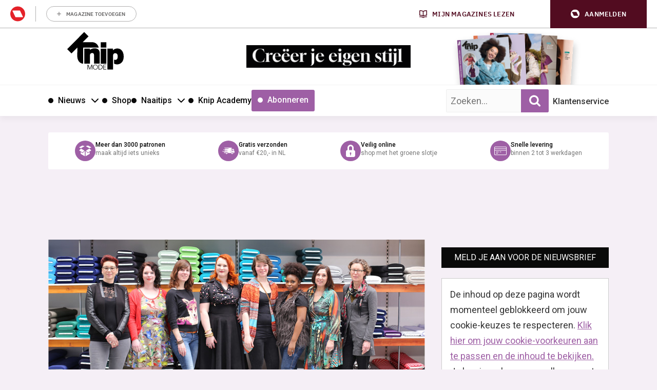

--- FILE ---
content_type: text/html; charset=UTF-8
request_url: https://knipmode.nl/2016/03/18/dit-is-knipster-2016/
body_size: 34720
content:
	<!doctype html>
<html class="no-js no-svg" lang="nl-NL">
<head>
    <meta charset="UTF-8" />
    <meta http-equiv="Content-Type" content="text/html; charset=UTF-8" />
    <meta http-equiv="X-UA-Compatible" content="IE=edge">
    <meta name="viewport" content="width=device-width, initial-scale=1, maximum-scale=1">
    				<script type="text/javascript">
					var rmg_bc_pl_data = {"DAP_DATA":"{\"ARTICLE\":{\"dl_art_content_guid\":\"447cd3a4-a03d-41b1-9a6d-d15d7ffd6a95\",\"dl_art_content_id\":\"43000054021\",\"dl_art_pluscontent\":false,\"dl_art_paywall\":false,\"dl_art_full_content_available\":true},\"CONTEXT\":{\"dl_ctx_timestamp_pageview\":1769057213,\"dl_ctx_sitecode\":\"Site-Knipmode-RMN-NL\",\"dl_ctx_user\":\"ANONYMOUS\",\"dl_ctx_pw_dialog\":\"NONE\",\"dl_ctx_page_type\":\"article\",\"dl_ctx_page_category\":\"content\"}}","CIAM_ID":"","PROFILE_LOGGED_IN":0,"PROFILE_AUDIENCE":"ANONYMOUS","PROFILE_LEVEL":"","PLUSCONTENT":0,"FULL_CONTENT_AVAILABLE":1,"CIAM_CREATED":0,"EMAIL_REGISTRATION_CONFIRMED_ACCESSTOKEN":0,"GUEST_GUID":"","PAGE_TYPE":"detail","PAGE_SUB_TYPE":"default","PAGE_POST_FORMAT":"","PAGE_ACCESS_LEVEL":"low"};
					(()=>{var _=function(_){var a="; ".concat(document.cookie).split("; ".concat(_,"="));if(2===a.length)return a.pop().split(";").shift()},a=function(_){return"DM"===_?"TRIAL":_},t=_("rmg_profile")||"",e=rmg_bc_pl_data.PAGE_ACCESS_LEVEL,r=_("rmg_sub")||"",l=JSON.parse(rmg_bc_pl_data.DAP_DATA);if(r&&(cookie_data=r.split("|"),l.SITEMULTIACCESS={licenseBrand:cookie_data[3]||"",membershipType:cookie_data[4]||"",subscriptionType:cookie_data[5]||""}),5==t.split("-").length){l.CONTEXT.dl_ctx_user="REGISTERED",rmg_bc_pl_data.CIAM_ID=t,rmg_bc_pl_data.PROFILE_LOGGED_IN=1;var E=_("rmg_abs");-1!==["DM","ABO","SINGLE"].indexOf(E)?(rmg_bc_pl_data.PROFILE_AUDIENCE=a(E),l.CONTEXT.dl_ctx_user=a(E)):(rmg_bc_pl_data.PROFILE_AUDIENCE="REGISTERED","high"===e&&(l.CONTEXT.dl_ctx_pw_dialog="TEASE-SUBSCRIPTION-TRIAL"));var c=function(_){try{var a=_.split(".")[1].replace(/-/g,"+").replace(/_/g,"/"),t=decodeURIComponent(atob(a).split("").map((function(_){return"%"+("00"+_.charCodeAt(0).toString(16)).slice(-2)})).join(""));return JSON.parse(t)}catch(_){return null}}(_("rmg_at"));rmg_bc_pl_data.CIAM_CREATED=c&&c.created?1e3*c.created:0,rmg_bc_pl_data.EMAIL_REGISTRATION_CONFIRMED_ACCESSTOKEN=c&&c.email_verified?1:0,rmg_bc_pl_data.PROFILE_LEVEL=c&&c.profile_level?c.profile_level:"none"}else rmg_bc_pl_data.PROFILE_AUDIENCE="ANONYMOUS",rmg_bc_pl_data.PROFILE_LEVEL="none",rmg_bc_pl_data.GUEST_GUID=_("rmg_guest")||"","medium"===e&&(l.CONTEXT.dl_ctx_pw_dialog="TEASE-REGISTER"),"high"===e&&(l.CONTEXT.dl_ctx_pw_dialog="TEASE-SUBSCRIPTION");rmg_bc_pl_data.DAP_DATA=JSON.stringify(l),window.addEventListener("rmg_paywall_check_article_access",(function(){var _=JSON.parse(rmg_bc_pl_data.DAP_DATA);_.ARTICLE.dl_art_full_content_available=!0,_.ARTICLE.dl_art_paywall=!1,_.CONTEXT.dl_ctx_pw_dialog="NONE",rmg_bc_pl_data.DAP_DATA=JSON.stringify(_),rmg_bc_pl_data.FULL_CONTENT_AVAILABLE=1}))})();
				</script>    <meta name='robots' content='index, follow, max-image-preview:large, max-snippet:-1, max-video-preview:-1' />
	<style>img:is([sizes="auto" i], [sizes^="auto," i]) { contain-intrinsic-size: 3000px 1500px }</style>
	
	<!-- This site is optimized with the Yoast SEO plugin v25.8 - https://yoast.com/wordpress/plugins/seo/ -->
	<title>Dít is Knipster 2016 | Knipmode</title>
<link data-rocket-preload as="style" href="https://fonts.googleapis.com/css2?family=Roboto:wght@400;500;700&#038;family=Gloock&#038;display=swap" rel="preload">
<link data-rocket-preload as="style" href="https://fonts.googleapis.com/css?family=Open%20Sans%3A300%2C400%2C500%2C600%2C700%2C800&#038;display=swap" rel="preload">
<link href="https://fonts.googleapis.com/css2?family=Roboto:wght@400;500;700&#038;family=Gloock&#038;display=swap" media="print" onload="this.media=&#039;all&#039;" rel="stylesheet">
<noscript><link rel="stylesheet" href="https://fonts.googleapis.com/css2?family=Roboto:wght@400;500;700&#038;family=Gloock&#038;display=swap"></noscript>
<link href="https://fonts.googleapis.com/css?family=Open%20Sans%3A300%2C400%2C500%2C600%2C700%2C800&#038;display=swap" media="print" onload="this.media=&#039;all&#039;" rel="stylesheet">
<noscript><link rel="stylesheet" href="https://fonts.googleapis.com/css?family=Open%20Sans%3A300%2C400%2C500%2C600%2C700%2C800&#038;display=swap"></noscript>
	<meta name="description" content="Knipster is dé online naaiwedstrijd van 2016! 8 kandidaten gaan de strijd aan om uit te maken wie zich dé Knipster van 2016 mag noemen." />
	<link rel="canonical" href="https://knipmode.nl/2016/03/18/dit-is-knipster-2016/" />
	<meta property="og:locale" content="nl_NL" />
	<meta property="og:type" content="article" />
	<meta property="og:title" content="Dít is Knipster 2016 | Knipmode" />
	<meta property="og:description" content="Knipster is dé online naaiwedstrijd van 2016! 8 kandidaten gaan de strijd aan om uit te maken wie zich dé Knipster van 2016 mag noemen." />
	<meta property="og:url" content="https://knipmode.nl/2016/03/18/dit-is-knipster-2016/" />
	<meta property="og:site_name" content="Knipmode" />
	<meta property="article:publisher" content="https://www.facebook.com/KnipmodeNL/" />
	<meta property="article:published_time" content="2016-03-18T10:56:44+00:00" />
	<meta property="og:image" content="https://knipmode.nl/app/uploads/2016/03/knipster_home-1.jpg" />
	<meta property="og:image:width" content="1071" />
	<meta property="og:image:height" content="600" />
	<meta property="og:image:type" content="image/jpeg" />
	<meta name="author" content="Marsha Van Bodegraven" />
	<meta name="twitter:card" content="summary_large_image" />
	<meta name="twitter:creator" content="@knipmode_nl" />
	<meta name="twitter:site" content="@knipmode_nl" />
	<meta name="twitter:label1" content="Written by" />
	<meta name="twitter:data1" content="Marsha Van Bodegraven" />
	<meta name="twitter:label2" content="Est. reading time" />
	<meta name="twitter:data2" content="2 minuten" />
	<script type="application/ld+json" class="yoast-schema-graph">{"@context":"https://schema.org","@graph":[{"@type":"WebPage","@id":"https://knipmode.nl/2016/03/18/dit-is-knipster-2016/","url":"https://knipmode.nl/2016/03/18/dit-is-knipster-2016/","name":"Dít is Knipster 2016 | Knipmode","isPartOf":{"@id":"https://knipmode.nl/#website"},"primaryImageOfPage":{"@id":"https://knipmode.nl/2016/03/18/dit-is-knipster-2016/#primaryimage"},"image":{"@id":"https://knipmode.nl/2016/03/18/dit-is-knipster-2016/#primaryimage"},"thumbnailUrl":"https://knipmode.nl/app/uploads/2016/03/knipster_home-1.jpg","datePublished":"2016-03-18T10:56:44+00:00","author":{"@id":"https://knipmode.nl/#/schema/person/10d6292f66492ff90646ed357f2210ea"},"description":"Knipster is dé online naaiwedstrijd van 2016! 8 kandidaten gaan de strijd aan om uit te maken wie zich dé Knipster van 2016 mag noemen.","breadcrumb":{"@id":"https://knipmode.nl/2016/03/18/dit-is-knipster-2016/#breadcrumb"},"inLanguage":"nl-NL","potentialAction":[{"@type":"ReadAction","target":["https://knipmode.nl/2016/03/18/dit-is-knipster-2016/"]}]},{"@type":"ImageObject","inLanguage":"nl-NL","@id":"https://knipmode.nl/2016/03/18/dit-is-knipster-2016/#primaryimage","url":"https://knipmode.nl/app/uploads/2016/03/knipster_home-1.jpg","contentUrl":"https://knipmode.nl/app/uploads/2016/03/knipster_home-1.jpg","width":1071,"height":600},{"@type":"BreadcrumbList","@id":"https://knipmode.nl/2016/03/18/dit-is-knipster-2016/#breadcrumb","itemListElement":[{"@type":"ListItem","position":1,"name":"Home","item":"https://knipmode.nl/"},{"@type":"ListItem","position":2,"name":"Dít is Knipster 2016"}]},{"@type":"WebSite","@id":"https://knipmode.nl/#website","url":"https://knipmode.nl/","name":"Knipmode","description":"Naaipatronen, naaitips en zelfmaakmode","potentialAction":[{"@type":"SearchAction","target":{"@type":"EntryPoint","urlTemplate":"https://knipmode.nl/?s={search_term_string}"},"query-input":{"@type":"PropertyValueSpecification","valueRequired":true,"valueName":"search_term_string"}}],"inLanguage":"nl-NL"},{"@type":"Person","@id":"https://knipmode.nl/#/schema/person/10d6292f66492ff90646ed357f2210ea","name":"Marsha Van Bodegraven","image":{"@type":"ImageObject","inLanguage":"nl-NL","@id":"https://knipmode.nl/#/schema/person/image/","url":"https://secure.gravatar.com/avatar/7ed11620823c294d750250923904ef00c0370bb255ea1617247400b55a9b874b?s=96&d=mm&r=g","contentUrl":"https://secure.gravatar.com/avatar/7ed11620823c294d750250923904ef00c0370bb255ea1617247400b55a9b874b?s=96&d=mm&r=g","caption":"Marsha Van Bodegraven"},"url":"https://knipmode.nl/author/marsha/"}]}</script>
	<!-- / Yoast SEO plugin. -->


<link rel='preconnect' href='//myprivacy.roularta.net' />
<link rel='preconnect' href='//api.mijnmagazines.be' />
<link href='https://fonts.gstatic.com' crossorigin rel='preconnect' />
<!-- Start Cookie consent production -->
<script>
window.didomiConfig = {"cookies":{"group":{"enabled":true,"customDomain":"myprivacy.roularta.net"},"storageSources":{"cookies":false,"localStorage":true}},"tagManager":{"provider":"gtm"},"sync":{"enabled":true,"delayNotice":true},"user":{"organizationUserIdAuthSid":"siteknipm-QWcBrYwc","organizationUserIdAuthAlgorithm":"hash-sha256"}};
function consentGetCookie(name) {
    const value = `; ${document.cookie}`;
    const parts = value.split(`; ${name}=`);
    if (parts.length === 2) {
        return parts.pop().split(';').shift();
    }
}

let user_id = consentGetCookie('rmg_profile');
if (undefined === user_id || 'notLoggedIn' === user_id || 'error' === user_id) {
    user_id = consentGetCookie('rmg_guest') ?? null;
}

if (user_id) {
    async function consentHash(str) {
        const buf = await crypto.subtle.digest("SHA-256", new TextEncoder("utf-8").encode(str));
        return Array.prototype.map.call(new Uint8Array(buf), x => (('00' + x.toString(16)).slice(-2))).join('');
    }

    consentHash(user_id + "uF6mu4dQvqNktEq1HtkWxZkNrq1Fr6oY").then((digest) => {
        window.didomiConfig.user.organizationUserId = user_id;
        window.didomiConfig.user.organizationUserIdAuthDigest = digest;
    });
}
window.didomiEventListeners = window.didomiEventListeners || [];
window.gdprAppliesGlobally = true;
(function(){function a(e){if(!window.frames[e]){if(document.body&&document.body.firstChild){var t=document.body;var n=document.createElement("iframe");n.style.display="none";n.name=e;n.title=e;t.insertBefore(n,t.firstChild)}else{setTimeout(function(){a(e)},5)}}}function e(n,r,o,c,s){function e(e,t,n,a){if(typeof n!=="function"){return}if(!window[r]){window[r]=[]}var i=false;if(s){i=s(e,t,n)}if(!i){window[r].push({command:e,parameter:t,callback:n,version:a})}}e.stub=true;function t(a){if(!window[n]||window[n].stub!==true){return}if(!a.data){return}var i=typeof a.data==="string";var e;try{e=i?JSON.parse(a.data):a.data}catch(t){return}if(e[o]){var r=e[o];window[n](r.command,r.parameter,function(e,t){var n={};n[c]={returnValue:e,success:t,callId:r.callId};a.source.postMessage(i?JSON.stringify(n):n,"*")},r.version)}}if(typeof window[n]!=="function"){window[n]=e;if(window.addEventListener){window.addEventListener("message",t,false)}else{window.attachEvent("onmessage",t)}}}e("__tcfapi","__tcfapiBuffer","__tcfapiCall","__tcfapiReturn");a("__tcfapiLocator");(function(e){  var t=document.createElement("script");t.id="spcloader";t.type="text/javascript";t.async=true;t.src="https://sdk.privacy-center.org/"+e+"/loader.js?target="+document.location.hostname;t.charset="utf-8";var n=document.getElementsByTagName("script")[0];n.parentNode.insertBefore(t,n)})("0c7f196f-0b85-4850-bfd5-f5512ebf3f5d")})();
window.addEventListener("hashchange", function(e){if (e.newURL) {checkCookieHash();}}, false);
window.didomiOnReady = window.didomiOnReady || [];
window.didomiOnReady.push(checkCookieHash);
function checkCookieHash() {var hash = window.location.hash.substring(1);if ("cookies" == hash) {Didomi.preferences.show(); history.pushState(null, null, "#");}}
</script>
<style>
.didomi_warning {border: 1px solid #ccc; padding: 1rem; background: #fff;}
</style>
<!-- End Cookie consent production -->
<!-- Start blueconic production --><link rel="preconnect" href="//O305.knipmode.nl/" crossorigin><script type="text/javascript">    (function () {        var bcScript = document.createElement('script');        bcScript.async = true;        bcScript.src = '//O305.knipmode.nl/script.js';        (document.getElementsByTagName('head')[0] || document.getElementsByTagName('body')[0]).appendChild(bcScript);    })();</script><!-- End blueconic production -->
<link rel='stylesheet' id='twbbwg-global-css' href='https://knipmode.nl/app/plugins/photo-gallery/booster/assets/css/global.css?rel=118' type='text/css' media='all' />
<link rel='stylesheet' id='wp-block-library-css' href='https://knipmode.nl/wp/wp-includes/css/dist/block-library/style.min.css?rel=118' type='text/css' media='all' />
<style id='classic-theme-styles-inline-css' type='text/css'>
/*! This file is auto-generated */
.wp-block-button__link{color:#fff;background-color:#32373c;border-radius:9999px;box-shadow:none;text-decoration:none;padding:calc(.667em + 2px) calc(1.333em + 2px);font-size:1.125em}.wp-block-file__button{background:#32373c;color:#fff;text-decoration:none}
</style>
<style id='global-styles-inline-css' type='text/css'>
:root{--wp--preset--aspect-ratio--square: 1;--wp--preset--aspect-ratio--4-3: 4/3;--wp--preset--aspect-ratio--3-4: 3/4;--wp--preset--aspect-ratio--3-2: 3/2;--wp--preset--aspect-ratio--2-3: 2/3;--wp--preset--aspect-ratio--16-9: 16/9;--wp--preset--aspect-ratio--9-16: 9/16;--wp--preset--color--black: #000000;--wp--preset--color--cyan-bluish-gray: #abb8c3;--wp--preset--color--white: #ffffff;--wp--preset--color--pale-pink: #f78da7;--wp--preset--color--vivid-red: #cf2e2e;--wp--preset--color--luminous-vivid-orange: #ff6900;--wp--preset--color--luminous-vivid-amber: #fcb900;--wp--preset--color--light-green-cyan: #7bdcb5;--wp--preset--color--vivid-green-cyan: #00d084;--wp--preset--color--pale-cyan-blue: #8ed1fc;--wp--preset--color--vivid-cyan-blue: #0693e3;--wp--preset--color--vivid-purple: #9b51e0;--wp--preset--gradient--vivid-cyan-blue-to-vivid-purple: linear-gradient(135deg,rgba(6,147,227,1) 0%,rgb(155,81,224) 100%);--wp--preset--gradient--light-green-cyan-to-vivid-green-cyan: linear-gradient(135deg,rgb(122,220,180) 0%,rgb(0,208,130) 100%);--wp--preset--gradient--luminous-vivid-amber-to-luminous-vivid-orange: linear-gradient(135deg,rgba(252,185,0,1) 0%,rgba(255,105,0,1) 100%);--wp--preset--gradient--luminous-vivid-orange-to-vivid-red: linear-gradient(135deg,rgba(255,105,0,1) 0%,rgb(207,46,46) 100%);--wp--preset--gradient--very-light-gray-to-cyan-bluish-gray: linear-gradient(135deg,rgb(238,238,238) 0%,rgb(169,184,195) 100%);--wp--preset--gradient--cool-to-warm-spectrum: linear-gradient(135deg,rgb(74,234,220) 0%,rgb(151,120,209) 20%,rgb(207,42,186) 40%,rgb(238,44,130) 60%,rgb(251,105,98) 80%,rgb(254,248,76) 100%);--wp--preset--gradient--blush-light-purple: linear-gradient(135deg,rgb(255,206,236) 0%,rgb(152,150,240) 100%);--wp--preset--gradient--blush-bordeaux: linear-gradient(135deg,rgb(254,205,165) 0%,rgb(254,45,45) 50%,rgb(107,0,62) 100%);--wp--preset--gradient--luminous-dusk: linear-gradient(135deg,rgb(255,203,112) 0%,rgb(199,81,192) 50%,rgb(65,88,208) 100%);--wp--preset--gradient--pale-ocean: linear-gradient(135deg,rgb(255,245,203) 0%,rgb(182,227,212) 50%,rgb(51,167,181) 100%);--wp--preset--gradient--electric-grass: linear-gradient(135deg,rgb(202,248,128) 0%,rgb(113,206,126) 100%);--wp--preset--gradient--midnight: linear-gradient(135deg,rgb(2,3,129) 0%,rgb(40,116,252) 100%);--wp--preset--font-size--small: 13px;--wp--preset--font-size--medium: 20px;--wp--preset--font-size--large: 36px;--wp--preset--font-size--x-large: 42px;--wp--preset--spacing--20: 0.44rem;--wp--preset--spacing--30: 0.67rem;--wp--preset--spacing--40: 1rem;--wp--preset--spacing--50: 1.5rem;--wp--preset--spacing--60: 2.25rem;--wp--preset--spacing--70: 3.38rem;--wp--preset--spacing--80: 5.06rem;--wp--preset--shadow--natural: 6px 6px 9px rgba(0, 0, 0, 0.2);--wp--preset--shadow--deep: 12px 12px 50px rgba(0, 0, 0, 0.4);--wp--preset--shadow--sharp: 6px 6px 0px rgba(0, 0, 0, 0.2);--wp--preset--shadow--outlined: 6px 6px 0px -3px rgba(255, 255, 255, 1), 6px 6px rgba(0, 0, 0, 1);--wp--preset--shadow--crisp: 6px 6px 0px rgba(0, 0, 0, 1);}:where(.is-layout-flex){gap: 0.5em;}:where(.is-layout-grid){gap: 0.5em;}body .is-layout-flex{display: flex;}.is-layout-flex{flex-wrap: wrap;align-items: center;}.is-layout-flex > :is(*, div){margin: 0;}body .is-layout-grid{display: grid;}.is-layout-grid > :is(*, div){margin: 0;}:where(.wp-block-columns.is-layout-flex){gap: 2em;}:where(.wp-block-columns.is-layout-grid){gap: 2em;}:where(.wp-block-post-template.is-layout-flex){gap: 1.25em;}:where(.wp-block-post-template.is-layout-grid){gap: 1.25em;}.has-black-color{color: var(--wp--preset--color--black) !important;}.has-cyan-bluish-gray-color{color: var(--wp--preset--color--cyan-bluish-gray) !important;}.has-white-color{color: var(--wp--preset--color--white) !important;}.has-pale-pink-color{color: var(--wp--preset--color--pale-pink) !important;}.has-vivid-red-color{color: var(--wp--preset--color--vivid-red) !important;}.has-luminous-vivid-orange-color{color: var(--wp--preset--color--luminous-vivid-orange) !important;}.has-luminous-vivid-amber-color{color: var(--wp--preset--color--luminous-vivid-amber) !important;}.has-light-green-cyan-color{color: var(--wp--preset--color--light-green-cyan) !important;}.has-vivid-green-cyan-color{color: var(--wp--preset--color--vivid-green-cyan) !important;}.has-pale-cyan-blue-color{color: var(--wp--preset--color--pale-cyan-blue) !important;}.has-vivid-cyan-blue-color{color: var(--wp--preset--color--vivid-cyan-blue) !important;}.has-vivid-purple-color{color: var(--wp--preset--color--vivid-purple) !important;}.has-black-background-color{background-color: var(--wp--preset--color--black) !important;}.has-cyan-bluish-gray-background-color{background-color: var(--wp--preset--color--cyan-bluish-gray) !important;}.has-white-background-color{background-color: var(--wp--preset--color--white) !important;}.has-pale-pink-background-color{background-color: var(--wp--preset--color--pale-pink) !important;}.has-vivid-red-background-color{background-color: var(--wp--preset--color--vivid-red) !important;}.has-luminous-vivid-orange-background-color{background-color: var(--wp--preset--color--luminous-vivid-orange) !important;}.has-luminous-vivid-amber-background-color{background-color: var(--wp--preset--color--luminous-vivid-amber) !important;}.has-light-green-cyan-background-color{background-color: var(--wp--preset--color--light-green-cyan) !important;}.has-vivid-green-cyan-background-color{background-color: var(--wp--preset--color--vivid-green-cyan) !important;}.has-pale-cyan-blue-background-color{background-color: var(--wp--preset--color--pale-cyan-blue) !important;}.has-vivid-cyan-blue-background-color{background-color: var(--wp--preset--color--vivid-cyan-blue) !important;}.has-vivid-purple-background-color{background-color: var(--wp--preset--color--vivid-purple) !important;}.has-black-border-color{border-color: var(--wp--preset--color--black) !important;}.has-cyan-bluish-gray-border-color{border-color: var(--wp--preset--color--cyan-bluish-gray) !important;}.has-white-border-color{border-color: var(--wp--preset--color--white) !important;}.has-pale-pink-border-color{border-color: var(--wp--preset--color--pale-pink) !important;}.has-vivid-red-border-color{border-color: var(--wp--preset--color--vivid-red) !important;}.has-luminous-vivid-orange-border-color{border-color: var(--wp--preset--color--luminous-vivid-orange) !important;}.has-luminous-vivid-amber-border-color{border-color: var(--wp--preset--color--luminous-vivid-amber) !important;}.has-light-green-cyan-border-color{border-color: var(--wp--preset--color--light-green-cyan) !important;}.has-vivid-green-cyan-border-color{border-color: var(--wp--preset--color--vivid-green-cyan) !important;}.has-pale-cyan-blue-border-color{border-color: var(--wp--preset--color--pale-cyan-blue) !important;}.has-vivid-cyan-blue-border-color{border-color: var(--wp--preset--color--vivid-cyan-blue) !important;}.has-vivid-purple-border-color{border-color: var(--wp--preset--color--vivid-purple) !important;}.has-vivid-cyan-blue-to-vivid-purple-gradient-background{background: var(--wp--preset--gradient--vivid-cyan-blue-to-vivid-purple) !important;}.has-light-green-cyan-to-vivid-green-cyan-gradient-background{background: var(--wp--preset--gradient--light-green-cyan-to-vivid-green-cyan) !important;}.has-luminous-vivid-amber-to-luminous-vivid-orange-gradient-background{background: var(--wp--preset--gradient--luminous-vivid-amber-to-luminous-vivid-orange) !important;}.has-luminous-vivid-orange-to-vivid-red-gradient-background{background: var(--wp--preset--gradient--luminous-vivid-orange-to-vivid-red) !important;}.has-very-light-gray-to-cyan-bluish-gray-gradient-background{background: var(--wp--preset--gradient--very-light-gray-to-cyan-bluish-gray) !important;}.has-cool-to-warm-spectrum-gradient-background{background: var(--wp--preset--gradient--cool-to-warm-spectrum) !important;}.has-blush-light-purple-gradient-background{background: var(--wp--preset--gradient--blush-light-purple) !important;}.has-blush-bordeaux-gradient-background{background: var(--wp--preset--gradient--blush-bordeaux) !important;}.has-luminous-dusk-gradient-background{background: var(--wp--preset--gradient--luminous-dusk) !important;}.has-pale-ocean-gradient-background{background: var(--wp--preset--gradient--pale-ocean) !important;}.has-electric-grass-gradient-background{background: var(--wp--preset--gradient--electric-grass) !important;}.has-midnight-gradient-background{background: var(--wp--preset--gradient--midnight) !important;}.has-small-font-size{font-size: var(--wp--preset--font-size--small) !important;}.has-medium-font-size{font-size: var(--wp--preset--font-size--medium) !important;}.has-large-font-size{font-size: var(--wp--preset--font-size--large) !important;}.has-x-large-font-size{font-size: var(--wp--preset--font-size--x-large) !important;}
:where(.wp-block-post-template.is-layout-flex){gap: 1.25em;}:where(.wp-block-post-template.is-layout-grid){gap: 1.25em;}
:where(.wp-block-columns.is-layout-flex){gap: 2em;}:where(.wp-block-columns.is-layout-grid){gap: 2em;}
:root :where(.wp-block-pullquote){font-size: 1.5em;line-height: 1.6;}
</style>
<link rel='stylesheet' id='bwg_fonts-css' href='https://knipmode.nl/app/plugins/photo-gallery/css/bwg-fonts/fonts.css?rel=118' type='text/css' media='all' />
<link rel='stylesheet' id='sumoselect-css' href='https://knipmode.nl/app/plugins/photo-gallery/css/sumoselect.min.css?rel=118' type='text/css' media='all' />
<link rel='stylesheet' id='mCustomScrollbar-css' href='https://knipmode.nl/app/plugins/photo-gallery/css/jquery.mCustomScrollbar.min.css?rel=118' type='text/css' media='all' />
<link rel='stylesheet' id='bwg_frontend-css' href='https://knipmode.nl/app/plugins/photo-gallery/css/styles.min.css?rel=118' type='text/css' media='all' />
<link rel='stylesheet' id='wpsl-styles-css' href='https://knipmode.nl/app/plugins/wp-store-locator/css/styles.min.css?rel=118' type='text/css' media='all' />
<link rel='stylesheet' id='knipmode-css' href='https://knipmode.nl/app/themes/knipmode/assets/dist/main.min.css?rel=118' type='text/css' media='all' />
<script type="text/javascript" src="https://knipmode.nl/wp/wp-includes/js/jquery/jquery.min.js?rel=118" id="jquery-core-js"></script>
<script type="text/javascript" src="https://knipmode.nl/wp/wp-includes/js/jquery/jquery-migrate.min.js?rel=118" id="jquery-migrate-js"></script>
<script type="text/javascript" src="https://knipmode.nl/app/plugins/photo-gallery/booster/assets/js/circle-progress.js?rel=118" id="twbbwg-circle-js"></script>
<script type="text/javascript" id="twbbwg-global-js-extra">
/* <![CDATA[ */
var twb = {"nonce":"aa42a9e5f2","ajax_url":"https:\/\/knipmode.nl\/wp\/wp-admin\/admin-ajax.php","plugin_url":"https:\/\/knipmode.nl\/app\/plugins\/photo-gallery\/booster","href":"https:\/\/knipmode.nl\/wp\/wp-admin\/admin.php?page=twbbwg_photo-gallery"};
var twb = {"nonce":"aa42a9e5f2","ajax_url":"https:\/\/knipmode.nl\/wp\/wp-admin\/admin-ajax.php","plugin_url":"https:\/\/knipmode.nl\/app\/plugins\/photo-gallery\/booster","href":"https:\/\/knipmode.nl\/wp\/wp-admin\/admin.php?page=twbbwg_photo-gallery"};
/* ]]> */
</script>
<script type="text/javascript" src="https://knipmode.nl/app/plugins/photo-gallery/booster/assets/js/global.js?rel=118" id="twbbwg-global-js"></script>
<script type="text/javascript" src="https://knipmode.nl/app/plugins/photo-gallery/js/jquery.sumoselect.min.js?rel=118" id="sumoselect-js"></script>
<script type="text/javascript" src="https://knipmode.nl/app/plugins/photo-gallery/js/tocca.min.js?rel=118" id="bwg_mobile-js"></script>
<script type="text/javascript" src="https://knipmode.nl/app/plugins/photo-gallery/js/jquery.mCustomScrollbar.concat.min.js?rel=118" id="mCustomScrollbar-js"></script>
<script type="text/javascript" src="https://knipmode.nl/app/plugins/photo-gallery/js/jquery.fullscreen.min.js?rel=118" id="jquery-fullscreen-js"></script>
<script type="text/javascript" id="bwg_frontend-js-extra">
/* <![CDATA[ */
var bwg_objectsL10n = {"bwg_field_required":"field is required.","bwg_mail_validation":"This is not a valid email address.","bwg_search_result":"There are no images matching your search.","bwg_select_tag":"Select Tag","bwg_order_by":"Order By","bwg_search":"Search","bwg_show_ecommerce":"Show Ecommerce","bwg_hide_ecommerce":"Hide Ecommerce","bwg_show_comments":"Show Comments","bwg_hide_comments":"Hide Comments","bwg_restore":"Restore","bwg_maximize":"Maximize","bwg_fullscreen":"Fullscreen","bwg_exit_fullscreen":"Exit Fullscreen","bwg_search_tag":"SEARCH...","bwg_tag_no_match":"No tags found","bwg_all_tags_selected":"All tags selected","bwg_tags_selected":"tags selected","play":"Play","pause":"Pause","is_pro":"","bwg_play":"Play","bwg_pause":"Pause","bwg_hide_info":"Hide info","bwg_show_info":"Show info","bwg_hide_rating":"Hide rating","bwg_show_rating":"Show rating","ok":"Ok","cancel":"Cancel","select_all":"Select all","lazy_load":"0","lazy_loader":"https:\/\/knipmode.nl\/app\/plugins\/photo-gallery\/images\/ajax_loader.png","front_ajax":"0","bwg_tag_see_all":"see all tags","bwg_tag_see_less":"see less tags"};
/* ]]> */
</script>
<script type="text/javascript" src="https://knipmode.nl/app/plugins/photo-gallery/js/scripts.min.js?rel=118" id="bwg_frontend-js"></script>
<script type="text/javascript" id="rmgWpAccount-js-before">
/* <![CDATA[ */
var rmgFrontLoggedIn = false; addEventListener("rmg_front_logged_in_event", function(){
        rmgFrontLoggedIn = true;
        });
/* ]]> */
</script>
<script type="text/javascript" src="https://knipmode.nl/app/plugins/rmg-wp-account/dist/rmg-auth.cfdc269695785dc9407b.js?rel=118" id="rmgWpAccount-js"></script>
<script type="text/javascript" id="rmgWpAccount-js-after">
/* <![CDATA[ */
var rmgAuth = window.rmgAuth; rmgAuth.start({"backend_url":"https:\/\/knipmode.nl\/wp-json\/rmg-sso\/v1\/state","language":"nl","site_code":""}); 
/* ]]> */
</script>
<script type="text/javascript" id="rmg-paywall-js-before">
/* <![CDATA[ */
window.rmgPaywallRest = {"homeUrl":"https:\/\/knipmode.nl","restNonce":"6980b23c71"};
/* ]]> */
</script>
<script type="text/javascript" src="https://knipmode.nl/app/plugins/rmg-paywall/assets/js/rmg-paywall.js?rel=118" id="rmg-paywall-js"></script>
<link rel="https://api.w.org/" href="https://knipmode.nl/wp-json/" /><link rel="alternate" title="JSON" type="application/json" href="https://knipmode.nl/wp-json/wp/v2/posts/54021" /><link rel="EditURI" type="application/rsd+xml" title="RSD" href="https://knipmode.nl/wp/xmlrpc.php?rsd" />
<meta name="generator" content="WordPress 6.8.3" />
<link rel='shortlink' href='https://knipmode.nl/?p=54021' />
<link rel="alternate" title="oEmbed (JSON)" type="application/json+oembed" href="https://knipmode.nl/wp-json/oembed/1.0/embed?url=https%3A%2F%2Fknipmode.nl%2F2016%2F03%2F18%2Fdit-is-knipster-2016%2F" />
<link rel="alternate" title="oEmbed (XML)" type="text/xml+oembed" href="https://knipmode.nl/wp-json/oembed/1.0/embed?url=https%3A%2F%2Fknipmode.nl%2F2016%2F03%2F18%2Fdit-is-knipster-2016%2F&#038;format=xml" />
<style type='text/css'>.rp4wp-related-posts ul{width:100%;padding:0;margin:0;float:left;}
.rp4wp-related-posts ul>li{list-style:none;padding:0;margin:0;padding-bottom:20px;clear:both;}
.rp4wp-related-posts ul>li>p{margin:0;padding:0;}
.rp4wp-related-post-image{width:35%;padding-right:25px;-moz-box-sizing:border-box;-webkit-box-sizing:border-box;box-sizing:border-box;float:left;}</style>
        
        
                    <script > 
                var RoulartaConfig = { 
                    "slots": [{"slotType":"top_lb_bb","containerId":"dfp_top_lb_bb","devices":["desktop","tablet"]},{"slotType":"top_rt","containerId":"dfp_top_rt_sidebar","devices":["desktop","tablet"]},{"slotType":"mid_rt","containerId":"dfp_mid_rt_sidebar","devices":["desktop","tablet"]},{"slotType":"bot_rt","containerId":"dfp_bot_rt_mobile_sidebar","devices":["mobile"]},{"slotType":"mid_fluid","containerId":"dfp_mid_fluid","devices":["desktop","tablet"]},{"slotType":"bot_rt","containerId":"dfp_bot_rt_mobile","devices":["mobile"]},{"slotType":"bot_lb","containerId":"dfp_bot_lb","devices":["desktop","tablet"]},{"slotType":"mid_incontent","containerId":"dfp_top_incontent","devices":["desktop","tablet"]},{"slotType":"mid_incontent","containerId":"dfp_top_incontent_mob","devices":["mobile"]}],
                    "data": {
                        "domain": "knipmode.nl",
                        "pageType": "article",
                        "pageId": "54021",
                        "category": ["knipster","nieuws"],
                        "tags": []                    },
                    "options": { 
                        "debug": false, 
                        "disableAds": false, 
                        "cmp": "didomi"
                    } 
                };
            </script>

            <script data-vendor='iab:553' type='didomi/javascript'   src="https://pool-newskoolmedia.adhese.com/tag/config.v2.js"></script>
                        <!-- Google Tag Manager -->
                <script didomi-whitelist="true">
                    window.dataLayer = window.dataLayer || [];
                    window.dataLayer.push({"screen_info":{"page_type":"article","article_id":54021,"page_category_full":["knipster","nieuws"],"page_category":"knipster","page_tags":[]}});
                </script>
        
                <script didomi-whitelist="true">
                    (function(w,d,s,l,i){w[l]=w[l]||[];w[l].push({'gtm.start':
                    new Date().getTime(),event:'gtm.js'});var f=d.getElementsByTagName(s)[0],
                    j=d.createElement(s),dl=l!='dataLayer'?'&l='+l:'';j.async=true;j.src=
                    'https://www.googletagmanager.com/gtm.js?id='+i+dl;f.parentNode.insertBefore(j,f);
                    })(window,document,'script','dataLayer','GTM-NG9QVHZ');
                </script>
            <!-- End Google Tag Manager -->
                        <!-- Google Tag Manager -->
                        
                <script didomi-whitelist="true">
                    (function(w,d,s,l,i){w[l]=w[l]||[];w[l].push({'gtm.start':
                    new Date().getTime(),event:'gtm.js'});var f=d.getElementsByTagName(s)[0],
                    j=d.createElement(s),dl=l!='dataLayer'?'&l='+l:'';j.async=true;j.src=
                    'https://sgtm.knipmode.nl/gtm.js?id='+i+dl;f.parentNode.insertBefore(j,f);
                    })(window,document,'script','dataLayer','GTM-5DLBQ6J');
                </script>
            <!-- End Google Tag Manager -->
            <link rel="icon" href="https://knipmode.nl/app/uploads/2024/01/cropped-logoKnip_2019_preview-32x32.jpg" sizes="32x32" />
<link rel="icon" href="https://knipmode.nl/app/uploads/2024/01/cropped-logoKnip_2019_preview-192x192.jpg" sizes="192x192" />
<link rel="apple-touch-icon" href="https://knipmode.nl/app/uploads/2024/01/cropped-logoKnip_2019_preview-180x180.jpg" />
<meta name="msapplication-TileImage" content="https://knipmode.nl/app/uploads/2024/01/cropped-logoKnip_2019_preview-270x270.jpg" />
<noscript><style id="rocket-lazyload-nojs-css">.rll-youtube-player, [data-lazy-src]{display:none !important;}</style></noscript>
    <meta
		property="article:section"
		content="nieuws" />
<meta
		property="article:id"
		content="43000054021" />
<meta
		property="article:author"
		content="Marsha Van Bodegraven" />
<meta
		property="article:tag:person"
		content="Marsha Van Bodegraven" />
<meta
		property="article:contentguid"
		content="447cd3a4-a03d-41b1-9a6d-d15d7ffd6a95" />
<meta
		property="article:access_level"
		content="low" />
<meta
		property="site_code"
		content="Site-Knipmode-RMN-NL" />
<meta
		property="og:author"
		content="Marsha Van Bodegraven" />
<meta
		property="premium"
		content="false" />
<meta
		property="article:published_time"
		content="2016-03-18T11:56:44+01:00" />
<meta
		property="article:modified_time"
		content="2016-03-18T11:56:44+01:00" />
<meta
		property="og:updated_time"
		content="2016-03-18T11:56:44+01:00" />
<meta name="generator" content="WP Rocket 3.19.4" data-wpr-features="wpr_lazyload_images wpr_image_dimensions wpr_preload_links wpr_desktop" /></head>    <body class="wp-singular post-template-default single single-post postid-54021 single-format-standard wp-theme-knipmode" itemscope itemtype="http://schema.org/WebPage">
        <a class="btn btn-primary skip-to-content-link" href="#main">
            Ga naar hoofdinhoud
        </a>

        <style>#rmg-mma-navigation { min-height: 55px; width: 100%; }</style>
<div data-rocket-location-hash="fd218502797345dc87eee1289126be7d" id="rmg-mma-navigation"></div>            <!-- Google Tag Manager (noscript) -->
                <noscript><iframe src="https://www.googletagmanager.com/ns.html?id=GTM-NG9QVHZ"
                height="0" width="0" style="display:none;visibility:hidden"></iframe></noscript>
            <!-- End Google Tag Manager (noscript) -->
                        <!-- Google Tag Manager (noscript) -->
                <noscript><iframe src="https://sgtm.knipmode.nl/ns.html?id=GTM-5DLBQ6J"
                height="0" width="0" style="display:none;visibility:hidden"></iframe></noscript>
            <!-- End Google Tag Manager (noscript) -->
            
                    <header data-rocket-location-hash="e04a1d2c6cea256152f41f7049046fd5" class="header">
    <div data-rocket-location-hash="40f22408a88335a0945fffe944caafc3" class="container">
        <div data-rocket-location-hash="ef9a53c525e848755b9184307921acbc" class="header-inner">
            <button class="header-mobile-menu nav-menu-button" id="nav-menu-icon" data-nav-menu-toggle aria-label="Open menu" aria-expanded="false" aria-controls="nav-mobile-menu"></button>

            <div class="header-logo" itemprop="headline">
                <a href="https://knipmode.nl" class="header-logo-link" aria-label="Ga naar de homepage van Knipmode">
                    <svg xmlns="http://www.w3.org/2000/svg" width="117" height="78" viewBox="0 0 117 78" fill="none" focusable="false" class="header-logo-img">
<g id="Vector">
<path id="Vector_2" d="M32.994 32.3529H65.219C65.219 32.3529 63.0851 21.17 51.0487 21.17H31.928L44.1355 8.96247L35.1693 0L0 35.5472L8.79326 44.3404L21.0008 32.1329C21.0008 32.1329 20.8297 44.425 20.8297 50.7403C20.8297 57.0556 24.9265 65.6797 33.0372 65.6797C33.0372 56.2904 32.994 33.3268 32.994 33.3268V32.3529Z" fill="black"/>
<path id="Vector_3" d="M35.2555 34.5225H46.9498V37.4254C46.9498 37.4254 49.8527 33.84 56.9369 33.84C64.4574 33.84 67.3508 38.326 67.3508 44.301V65.7097H55.4855V47.6682C55.4855 44.1693 52.7988 43.5715 51.4527 43.5715C49.2529 43.5715 47.119 45.2786 47.119 47.7547V65.7116H35.2537V34.5244L35.2555 34.5225Z" fill="black"/>
<path id="Vector_4" d="M81.0381 34.6071H69.4285V65.8169H81.0381V34.6071Z" fill="black"/>
<path id="Vector_5" d="M81.0381 21.2584H69.4285V32.351H81.0381V21.2584Z" fill="black"/>
<path id="Vector_6" d="M104.104 34.2161C97.7019 34.2161 94.6279 37.9782 94.6279 37.9782V34.5244H83.2739V77.7575H94.9682V48.6478C94.9682 45.4892 97.4443 43.9531 98.9803 43.9531C100.516 43.9531 104.613 44.1242 104.613 50.5222C104.613 56.9202 101.541 57.7832 99.4052 57.7832C98.4088 57.7832 97.6398 57.5219 97.0984 57.2455V65.5687C98.1569 66.2662 100.201 67.1725 103.675 67.1725C109.308 67.1725 116.992 62.9046 116.992 51.0393C116.992 39.1739 110.505 34.2161 104.102 34.2161H104.104Z" fill="black"/>
<g id="Group">
<path id="Vector_7" d="M46.9281 76.0466H46.9413L50.2484 67.8681H51.7845V77.7499H50.7786V69.1654H50.7504L47.1782 77.7499H46.648L43.0758 69.1654H43.0476V77.7499H42.0417V67.8681H43.5778L46.9281 76.0466Z" fill="black"/>
<path id="Vector_8" d="M63.4805 72.8071C63.4805 73.5611 63.3507 74.2548 63.0894 74.8865C62.8281 75.5201 62.469 76.0654 62.0084 76.526C61.5477 76.9866 61.0025 77.3476 60.3745 77.6071C59.7466 77.8665 59.0641 77.9981 58.329 77.9981C57.5939 77.9981 56.9133 77.8684 56.2834 77.6071C55.6555 77.3457 55.1102 76.9866 54.6496 76.526C54.189 76.0654 53.828 75.5183 53.5686 74.8865C53.3072 74.2529 53.1775 73.5611 53.1775 72.8071C53.1775 72.0532 53.3072 71.3613 53.5686 70.7277C53.8299 70.0941 54.189 69.5489 54.6496 69.0883C55.1102 68.6277 55.6536 68.2667 56.2834 68.0072C56.9133 67.7478 57.5939 67.6162 58.329 67.6162C59.0641 67.6162 59.7466 67.7459 60.3745 68.0072C61.0025 68.2686 61.5477 68.6277 62.0084 69.0883C62.469 69.5489 62.83 70.096 63.0894 70.7277C63.3489 71.3613 63.4805 72.0532 63.4805 72.8071ZM62.4201 72.8147C62.4201 72.2393 62.3261 71.6904 62.14 71.1696C61.9538 70.6488 61.6831 70.1919 61.3296 69.7971C60.9762 69.4023 60.5456 69.0883 60.038 68.857C59.5304 68.6239 58.9607 68.5092 58.329 68.5092C57.6973 68.5092 57.1257 68.6258 56.62 68.857C56.1123 69.0902 55.6818 69.4023 55.3283 69.7971C54.9749 70.1919 54.7041 70.6488 54.518 71.1696C54.3319 71.6904 54.2379 72.2375 54.2379 72.8147C54.2379 73.3919 54.33 73.939 54.518 74.4598C54.7041 74.9805 54.973 75.4355 55.3283 75.8247C55.6818 76.2158 56.1123 76.526 56.62 76.7591C57.1276 76.9923 57.6973 77.1069 58.329 77.1069C58.9607 77.1069 59.5323 76.9904 60.038 76.7591C60.5456 76.526 60.9762 76.2158 61.3296 75.8247C61.6831 75.4336 61.952 74.9787 62.14 74.4598C62.3261 73.939 62.4201 73.3919 62.4201 72.8147Z" fill="black"/>
<path id="Vector_9" d="M64.8752 67.8662H68.156C68.7708 67.8662 69.3856 67.9677 70.0061 68.1727C70.6265 68.3776 71.183 68.6859 71.6812 69.1014C72.1795 69.5151 72.5818 70.0321 72.8883 70.6506C73.1947 71.2692 73.3489 71.9893 73.3489 72.8071C73.3489 73.625 73.1947 74.3563 72.8883 74.9711C72.5818 75.5859 72.1795 76.0992 71.6812 76.5128C71.183 76.9264 70.6246 77.2367 70.0061 77.4416C69.3875 77.6465 68.7708 77.7481 68.156 77.7481H64.8752V67.8662ZM65.8811 76.855H67.8778C68.6223 76.855 69.2709 76.7384 69.8256 76.5053C70.3783 76.2722 70.8371 75.9676 71.1999 75.5916C71.5628 75.2155 71.8354 74.785 72.0159 74.2999C72.1983 73.8167 72.2885 73.3185 72.2885 72.8071C72.2885 72.2957 72.1983 71.7975 72.0159 71.3143C71.8354 70.8311 71.5628 70.4006 71.1999 70.0227C70.8371 69.6467 70.3783 69.3421 69.8256 69.109C69.2709 68.8758 68.6223 68.7593 67.8778 68.7593H65.8811V76.855Z" fill="black"/>
<path id="Vector_10" d="M75.7484 76.855H81.039V77.7481H74.7444V67.8662H81.0597V68.7593H75.7502V72.151H80.537V73.044H75.7502V76.855H75.7484Z" fill="black"/>
</g>
</g>
</svg>

                </a>
            </div>
            <div class="header-logo-text">
                <img width="2638" height="368" src="data:image/svg+xml,%3Csvg%20xmlns='http://www.w3.org/2000/svg'%20viewBox='0%200%202638%20368'%3E%3C/svg%3E" alt="Knipmode, Hét platform voor zelfmaakmode" class="header-logo-text-img" data-lazy-src="https://knipmode.nl/app/themes/knipmode/assets/images/logo_tagline.png" /><noscript><img width="2638" height="368" src="https://knipmode.nl/app/themes/knipmode/assets/images/logo_tagline.png" alt="Knipmode, Hét platform voor zelfmaakmode" class="header-logo-text-img" /></noscript>
            </div>
            <div class="header-magazines-variety-container">
                                    <div class="magazines-variety">
            <a class="magazine-variety magazine-variety-5"
            href="https://naaipatronen.nl/products/knipmode-januari-2026"
            target="_blank"
            aria-label="Ga naar de bestelpagina van Knipmode 01 2026">

            <img class="magazine-variety-img"
                width="100"
                height="127"
                src="https://knipmode.nl/app/uploads/2026/01/Afbeelding-cover-KM2601-100x127-c-center.jpg" 
                srcset="https://knipmode.nl/app/uploads/2026/01/Afbeelding-cover-KM2601-100x127-c-center.jpg 1x, 
                        https://knipmode.nl/app/uploads/2026/01/Afbeelding-cover-KM2601-200x254-c-center.jpg 2x"
                data-skip-lazy
                alt="Knipmode 01 2026">
        </a>
            <a class="magazine-variety magazine-variety-4"
            href="https://naaipatronen.nl/products/knipmode-13-2025-extra-editie"
            target="_blank"
            aria-label="Ga naar de bestelpagina van Knipmode 13 2025">

            <img class="magazine-variety-img"
                width="100"
                height="127"
                src="https://knipmode.nl/app/uploads/2025/12/Banners-Knipmode-NEW8-groot-100x127-c-center.jpeg" 
                srcset="https://knipmode.nl/app/uploads/2025/12/Banners-Knipmode-NEW8-groot-100x127-c-center.jpeg 1x, 
                        https://knipmode.nl/app/uploads/2025/12/Banners-Knipmode-NEW8-groot-200x254-c-center.jpeg 2x"
                data-skip-lazy
                alt="Knipmode 13 2025">
        </a>
            <a class="magazine-variety magazine-variety-3"
            href="https://naaipatronen.nl/products/knipmode-december-2025"
            target="_blank"
            aria-label="Ga naar de bestelpagina van Knipmode December 2025">

            <img class="magazine-variety-img"
                width="100"
                height="127"
                src="https://knipmode.nl/app/uploads/2025/11/001-KMO_012_25_C1-Cover_001-scaled-100x127-c-center.jpg" 
                srcset="https://knipmode.nl/app/uploads/2025/11/001-KMO_012_25_C1-Cover_001-scaled-100x127-c-center.jpg 1x, 
                        https://knipmode.nl/app/uploads/2025/11/001-KMO_012_25_C1-Cover_001-scaled-200x254-c-center.jpg 2x"
                data-skip-lazy
                alt="Knipmode December 2025">
        </a>
            <a class="magazine-variety magazine-variety-2"
            href="https://naaipatronen.nl/products/knipmode-november-2025"
            target="_blank"
            aria-label="Ga naar de bestelpagina van Knipmode November 2025">

            <img class="magazine-variety-img"
                width="100"
                height="127"
                src="https://knipmode.nl/app/uploads/2025/10/001-KMO_011_25_C1-Cover_001-scaled-100x127-c-center.jpg" 
                srcset="https://knipmode.nl/app/uploads/2025/10/001-KMO_011_25_C1-Cover_001-scaled-100x127-c-center.jpg 1x, 
                        https://knipmode.nl/app/uploads/2025/10/001-KMO_011_25_C1-Cover_001-scaled-200x254-c-center.jpg 2x"
                data-skip-lazy
                alt="Knipmode November 2025">
        </a>
            <a class="magazine-variety magazine-variety-1"
            href="https://naaipatronen.nl/products/knipmode-oktober-2025"
            target="_blank"
            aria-label="Ga naar de bestelpagina van Knipmode Oktober 2025">

            <img class="magazine-variety-img"
                width="100"
                height="127"
                src="https://knipmode.nl/app/uploads/2025/09/001-KMO_010_25_C1_001-scaled-100x127-c-center.jpg" 
                srcset="https://knipmode.nl/app/uploads/2025/09/001-KMO_010_25_C1_001-scaled-100x127-c-center.jpg 1x, 
                        https://knipmode.nl/app/uploads/2025/09/001-KMO_010_25_C1_001-scaled-200x254-c-center.jpg 2x"
                data-skip-lazy
                alt="Knipmode Oktober 2025">
        </a>
    </div>
                            </div>
        </div>
    </div>
</header>

<div data-rocket-location-hash="daa50fcb4ff88dd46ec64c362fa16de7" class="header-nav header-nav-desktop">
    <div data-rocket-location-hash="c2b2a1461d8b94e639cd80a05325878c" class="container">
        <div data-rocket-location-hash="20d0662a92a589ed37d88d47b9d529a6" class="header-nav-inner">
            <nav itemscope itemtype="http://schema.org/SiteNavigationElement" id="nav-main">
    <ul class="nav-main">
         
                        <li class="nav-main-item menu-item menu-item-type-taxonomy menu-item-object-category current-post-ancestor current-menu-parent current-post-parent menu-item-has-children menu-item-66370">
                <a id="item--1"
                    class="nav-main-link nav-main-link-level-1" 
                    href="https://knipmode.nl/category/nieuws/" 
                    
                    aria-label="Ga naar Nieuws"
                    >
                    <span class="nav-main-link-bullet bullet"></span>
                    <span class="nav-main-link-text" itemprop="name">Nieuws</span>
                </a>
                                    <button class="nav-btn-item" type="button" id="btn--1" aria-controls="sub--1" aria-expanded="false" aria-label="Open submenu Nieuws">
                       <svg xmlns="http://www.w3.org/2000/svg" viewBox="0 0 512 512" aria-label="Open submenu " role="graphics-symbol" class=""><!--!Font Awesome Free 6.7.2 by @fontawesome - https://fontawesome.com License - https://fontawesome.com/license/free Copyright 2025 Fonticons, Inc.--><path d="M233.4 406.6c12.5 12.5 32.8 12.5 45.3 0l192-192c12.5-12.5 12.5-32.8 0-45.3s-32.8-12.5-45.3 0L256 338.7 86.6 169.4c-12.5-12.5-32.8-12.5-45.3 0s-12.5 32.8 0 45.3l192 192z"/></svg>

                    </button>
                
                                     <ul class="nav-level-2" id="sub--1" aria-hidden="true">
                                                    <li class="nav-level-2-item menu-item menu-item-type-taxonomy menu-item-object-category menu-item-161752">
                                <a href="https://knipmode.nl/category/community/" 
                                     
                                    class="nav-main-link nav-main-link-level-2" 
                                    aria-label="Ga naar Community"
                                                                        <span itemprop="name">Community</span>
                                </a>
                            </li>
                                                    <li class="nav-level-2-item menu-item menu-item-type-taxonomy menu-item-object-category current-post-ancestor current-menu-parent current-post-parent menu-item-66835">
                                <a href="https://knipmode.nl/category/nieuws/" 
                                     
                                    class="nav-main-link nav-main-link-level-2" 
                                    aria-label="Ga naar Nieuws"
                                                                        <span itemprop="name">Nieuws</span>
                                </a>
                            </li>
                                                    <li class="nav-level-2-item menu-item menu-item-type-taxonomy menu-item-object-category menu-item-130938">
                                <a href="https://knipmode.nl/category/nieuws/couture/" 
                                     
                                    class="nav-main-link nav-main-link-level-2" 
                                    aria-label="Ga naar Couture"
                                                                        <span itemprop="name">Couture</span>
                                </a>
                            </li>
                                                    <li class="nav-level-2-item menu-item menu-item-type-taxonomy menu-item-object-category menu-item-75073">
                                <a href="https://knipmode.nl/category/nieuws/jurken-van-janice/" 
                                     
                                    class="nav-main-link nav-main-link-level-2" 
                                    aria-label="Ga naar Jurken van Janice"
                                                                        <span itemprop="name">Jurken van Janice</span>
                                </a>
                            </li>
                                                    <li class="nav-level-2-item menu-item menu-item-type-taxonomy menu-item-object-category menu-item-139640">
                                <a href="https://knipmode.nl/category/nieuws/liesl/" 
                                     
                                    class="nav-main-link nav-main-link-level-2" 
                                    aria-label="Ga naar Made by Liesl"
                                                                        <span itemprop="name">Made by Liesl</span>
                                </a>
                            </li>
                                                    <li class="nav-level-2-item menu-item menu-item-type-taxonomy menu-item-object-category menu-item-66376">
                                <a href="https://knipmode.nl/category/diy/" 
                                     
                                    class="nav-main-link nav-main-link-level-2" 
                                    aria-label="Ga naar DIY"
                                                                        <span itemprop="name">DIY</span>
                                </a>
                            </li>
                                                    <li class="nav-level-2-item menu-item menu-item-type-taxonomy menu-item-object-category menu-item-66378">
                                <a href="https://knipmode.nl/category/op-stap-met-knip/" 
                                     
                                    class="nav-main-link nav-main-link-level-2" 
                                    aria-label="Ga naar Op stap met knip"
                                                                        <span itemprop="name">Op stap met knip</span>
                                </a>
                            </li>
                                                    <li class="nav-level-2-item menu-item menu-item-type-taxonomy menu-item-object-category menu-item-66829">
                                <a href="https://knipmode.nl/category/acties/" 
                                     
                                    class="nav-main-link nav-main-link-level-2" 
                                    aria-label="Ga naar Acties"
                                                                        <span itemprop="name">Acties</span>
                                </a>
                            </li>
                                            </ul>
                            </li>
         
                        <li class="nav-main-item menu-item menu-item-type-custom menu-item-object-custom menu-item-151763">
                <a id="item--2"
                    class="nav-main-link nav-main-link-level-1" 
                    href="https://naaipatronen.nl/collections/knipmode" 
                    
                    aria-label="Ga naar Shop"
                    >
                    <span class="nav-main-link-bullet bullet"></span>
                    <span class="nav-main-link-text" itemprop="name">Shop</span>
                </a>
                
                            </li>
         
                        <li class="nav-main-item menu-item menu-item-type-taxonomy menu-item-object-category menu-item-has-children menu-item-67422">
                <a id="item--3"
                    class="nav-main-link nav-main-link-level-1" 
                    href="https://knipmode.nl/category/naaitips/" 
                    
                    aria-label="Ga naar Naaitips"
                    >
                    <span class="nav-main-link-bullet bullet"></span>
                    <span class="nav-main-link-text" itemprop="name">Naaitips</span>
                </a>
                                    <button class="nav-btn-item" type="button" id="btn--3" aria-controls="sub--3" aria-expanded="false" aria-label="Open submenu Naaitips">
                       <svg xmlns="http://www.w3.org/2000/svg" viewBox="0 0 512 512" aria-label="Open submenu " role="graphics-symbol" class=""><!--!Font Awesome Free 6.7.2 by @fontawesome - https://fontawesome.com License - https://fontawesome.com/license/free Copyright 2025 Fonticons, Inc.--><path d="M233.4 406.6c12.5 12.5 32.8 12.5 45.3 0l192-192c12.5-12.5 12.5-32.8 0-45.3s-32.8-12.5-45.3 0L256 338.7 86.6 169.4c-12.5-12.5-32.8-12.5-45.3 0s-12.5 32.8 0 45.3l192 192z"/></svg>

                    </button>
                
                                     <ul class="nav-level-2" id="sub--3" aria-hidden="true">
                                                    <li class="nav-level-2-item menu-item menu-item-type-taxonomy menu-item-object-category menu-item-67370">
                                <a href="https://knipmode.nl/category/naaitips/" 
                                     
                                    class="nav-main-link nav-main-link-level-2" 
                                    aria-label="Ga naar Naaitips"
                                                                        <span itemprop="name">Naaitips</span>
                                </a>
                            </li>
                                                    <li class="nav-level-2-item menu-item menu-item-type-taxonomy menu-item-object-category menu-item-67364">
                                <a href="https://knipmode.nl/category/naaitechnieken/" 
                                     
                                    class="nav-main-link nav-main-link-level-2" 
                                    aria-label="Ga naar Naaitechnieken"
                                                                        <span itemprop="name">Naaitechnieken</span>
                                </a>
                            </li>
                                                    <li class="nav-level-2-item menu-item menu-item-type-taxonomy menu-item-object-category menu-item-66841">
                                <a href="https://knipmode.nl/category/stofsoorten/" 
                                     
                                    class="nav-main-link nav-main-link-level-2" 
                                    aria-label="Ga naar Stofsoorten"
                                                                        <span itemprop="name">Stofsoorten</span>
                                </a>
                            </li>
                                                    <li class="nav-level-2-item menu-item menu-item-type-post_type menu-item-object-page menu-item-66024">
                                <a href="https://knipmode.nl/tijdschrift/" 
                                     
                                    class="nav-main-link nav-main-link-level-2" 
                                    aria-label="Ga naar Uit het tijdschrift"
                                                                        <span itemprop="name">Uit het tijdschrift</span>
                                </a>
                            </li>
                                                    <li class="nav-level-2-item menu-item menu-item-type-post_type menu-item-object-page menu-item-66023">
                                <a href="https://knipmode.nl/knipprofessionals/" 
                                     
                                    class="nav-main-link nav-main-link-level-2" 
                                    aria-label="Ga naar Knip Professionals"
                                                                        <span itemprop="name">Knip Professionals</span>
                                </a>
                            </li>
                                                    <li class="nav-level-2-item menu-item menu-item-type-post_type menu-item-object-page menu-item-70741">
                                <a href="https://knipmode.nl/vind-een-naaicursus/" 
                                     
                                    class="nav-main-link nav-main-link-level-2" 
                                    aria-label="Ga naar Vind een naaicursus"
                                                                        <span itemprop="name">Vind een naaicursus</span>
                                </a>
                            </li>
                                            </ul>
                            </li>
         
                        <li class="nav-main-item menu-item menu-item-type-custom menu-item-object-custom menu-item-160511">
                <a id="item--4"
                    class="nav-main-link nav-main-link-level-1" 
                    href="https://www.knipacademy.nl/" 
                    target="_blank"
                    aria-label="Ga naar Knip Academy"
                    >
                    <span class="nav-main-link-bullet bullet"></span>
                    <span class="nav-main-link-text" itemprop="name">Knip Academy</span>
                </a>
                
                            </li>
         
                        <li class="nav-main-item abonneren abo-top-desktop menu-item menu-item-type-custom menu-item-object-custom menu-item-65918">
                <a id="item--5"
                    class="nav-main-link nav-main-link-level-1" 
                    href="https://www.mijnmagazines.nl/promo/XPJQ2" 
                    target="_blank"
                    aria-label="Ga naar Abonneren"
                    >
                    <span class="nav-main-link-bullet bullet"></span>
                    <span class="nav-main-link-text" itemprop="name">Abonneren</span>
                </a>
                
                            </li>
            </ul>
</nav>
            <div class="header-nav-search">
                <form action="/" method="get" id="header-search-form" class="header-search-form" data-cy="search-form" role="search">
    <label class="visually-hidden" for="search-bar">Zoek op trefwoord:</label>
    <input  id="search-bar" type="search" name="s" value="" class="header-search-input search-form-input" placeholder="Zoeken...">
    <button type="submit" class="header-search-submit btn" value="" aria-label="Zoekopdracht uitvoeren">
        <svg xmlns="http://www.w3.org/2000/svg" width="24" height="24" viewBox="0 0 24 24" fill="none" aria-hidden="true" focusable="false" class="header-search-button">
<g id="Icon/magnifying-glass">
<path id="Primary" d="M13.8125 13.8125C13.8125 13.8125 14.0232 13.6017 14.4447 13.1803C14.8662 12.7588 15.0769 11.9551 15.0769 10.7692C15.0769 9.58332 14.6554 8.56889 13.8125 7.72595C12.9696 6.883 11.9551 6.46152 10.7692 6.46152C9.58333 6.46152 8.56891 6.883 7.72596 7.72595C6.88301 8.56889 6.46154 9.58332 6.46154 10.7692C6.46154 11.9551 6.88301 12.9695 7.72596 13.8125C8.56891 14.6554 9.58333 15.0769 10.7692 15.0769C11.9551 15.0769 12.9696 14.6554 13.8125 13.8125ZM20 18.7692C20 19.1025 19.8782 19.391 19.6346 19.6346C19.391 19.8782 19.1026 20 18.7692 20C18.4231 20 18.1346 19.8782 17.9038 19.6346L14.6058 16.3461C13.4583 17.141 12.1795 17.5384 10.7692 17.5384C9.85256 17.5384 8.97596 17.3606 8.13942 17.0048C7.30288 16.649 6.58173 16.1683 5.97596 15.5625C5.37019 14.9567 4.88942 14.2356 4.53365 13.399C4.17788 12.5625 4 11.6859 4 10.7692C4 9.85255 4.17788 8.97595 4.53365 8.13941C4.88942 7.30287 5.37019 6.58171 5.97596 5.97595C6.58173 5.37018 7.30288 4.88941 8.13942 4.53364C8.97596 4.17787 9.85256 3.99998 10.7692 3.99998C11.6859 3.99998 12.5625 4.17787 13.399 4.53364C14.2356 4.88941 14.9567 5.37018 15.5625 5.97595C16.1683 6.58171 16.649 7.30287 17.0048 8.13941C17.3606 8.97595 17.5385 9.85255 17.5385 10.7692C17.5385 12.1795 17.141 13.4583 16.3462 14.6058L19.6442 17.9038C19.8814 18.141 20 18.4295 20 18.7692Z" fill="white"/>
</g>
</svg>

    </button>
</form>                <h6 class="header-klantenservice"><a class="header-klantenservice-link" href="/klantenservice/">Klantenservice</a></h6>
            </div>
        </div>
    </div>
</div>

<div class="header-nav header-nav-mobile" id="nav-mobile-menu">
    <div class="header-nav-inner">
        <nav itemscope itemtype="http://schema.org/SiteNavigationElement" id="nav-main">
    <ul class="nav-main">
         
                        <li class="nav-main-item menu-item menu-item-type-custom menu-item-object-custom menu-item-home menu-item-62452">
                <a id="item-nav-main-1"
                    class="nav-main-link nav-main-link-level-1" 
                    href="https://knipmode.nl/" 
                    
                    aria-label="Ga naar Home"
                    >
                    <span class="nav-main-link-bullet bullet"></span>
                    <span class="nav-main-link-text" itemprop="name">Home</span>
                </a>
                
                            </li>
         
                        <li class="nav-main-item menu-item menu-item-type-custom menu-item-object-custom menu-item-135451">
                <a id="item-nav-main-2"
                    class="nav-main-link nav-main-link-level-1" 
                    href="https://abonneren.knipmode.nl/knipmode-knipkids-standaard-korting-2022/abonnement-keuze/" 
                    
                    aria-label="Ga naar Abonneren"
                    >
                    <span class="nav-main-link-bullet bullet"></span>
                    <span class="nav-main-link-text" itemprop="name">Abonneren</span>
                </a>
                
                            </li>
         
                        <li class="nav-main-item menu-item menu-item-type-taxonomy menu-item-object-category current-post-ancestor current-menu-parent current-post-parent menu-item-has-children menu-item-67725">
                <a id="item-nav-main-3"
                    class="nav-main-link nav-main-link-level-1" 
                    href="https://knipmode.nl/category/nieuws/" 
                    
                    aria-label="Ga naar Nieuws"
                    >
                    <span class="nav-main-link-bullet bullet"></span>
                    <span class="nav-main-link-text" itemprop="name">Nieuws</span>
                </a>
                                    <button class="nav-btn-item" type="button" id="btn-nav-main-3" aria-controls="sub-nav-main-3" aria-expanded="false" aria-label="Open submenu Nieuws">
                       <svg xmlns="http://www.w3.org/2000/svg" viewBox="0 0 512 512" aria-label="Open submenu " role="graphics-symbol" class=""><!--!Font Awesome Free 6.7.2 by @fontawesome - https://fontawesome.com License - https://fontawesome.com/license/free Copyright 2025 Fonticons, Inc.--><path d="M233.4 406.6c12.5 12.5 32.8 12.5 45.3 0l192-192c12.5-12.5 12.5-32.8 0-45.3s-32.8-12.5-45.3 0L256 338.7 86.6 169.4c-12.5-12.5-32.8-12.5-45.3 0s-12.5 32.8 0 45.3l192 192z"/></svg>

                    </button>
                
                                     <ul class="nav-level-2" id="sub-nav-main-3" aria-hidden="true">
                                                    <li class="nav-level-2-item menu-item menu-item-type-taxonomy menu-item-object-category current-post-ancestor current-menu-parent current-post-parent menu-item-67729">
                                <a href="https://knipmode.nl/category/nieuws/" 
                                     
                                    class="nav-main-link nav-main-link-level-2" 
                                    aria-label="Ga naar Nieuws"
                                                                        <span itemprop="name">Nieuws</span>
                                </a>
                            </li>
                                                    <li class="nav-level-2-item menu-item menu-item-type-taxonomy menu-item-object-category menu-item-161751">
                                <a href="https://knipmode.nl/category/community/" 
                                     
                                    class="nav-main-link nav-main-link-level-2" 
                                    aria-label="Ga naar Community"
                                                                        <span itemprop="name">Community</span>
                                </a>
                            </li>
                                                    <li class="nav-level-2-item menu-item menu-item-type-taxonomy menu-item-object-category menu-item-139641">
                                <a href="https://knipmode.nl/category/nieuws/couture/" 
                                     
                                    class="nav-main-link nav-main-link-level-2" 
                                    aria-label="Ga naar Couture"
                                                                        <span itemprop="name">Couture</span>
                                </a>
                            </li>
                                                    <li class="nav-level-2-item menu-item menu-item-type-taxonomy menu-item-object-category menu-item-139642">
                                <a href="https://knipmode.nl/category/nieuws/jurken-van-janice/" 
                                     
                                    class="nav-main-link nav-main-link-level-2" 
                                    aria-label="Ga naar Jurken van Janice"
                                                                        <span itemprop="name">Jurken van Janice</span>
                                </a>
                            </li>
                                                    <li class="nav-level-2-item menu-item menu-item-type-taxonomy menu-item-object-category menu-item-139643">
                                <a href="https://knipmode.nl/category/nieuws/liesl/" 
                                     
                                    class="nav-main-link nav-main-link-level-2" 
                                    aria-label="Ga naar Made by Liesl"
                                                                        <span itemprop="name">Made by Liesl</span>
                                </a>
                            </li>
                                                    <li class="nav-level-2-item menu-item menu-item-type-taxonomy menu-item-object-category menu-item-67727">
                                <a href="https://knipmode.nl/category/diy/" 
                                     
                                    class="nav-main-link nav-main-link-level-2" 
                                    aria-label="Ga naar DIY"
                                                                        <span itemprop="name">DIY</span>
                                </a>
                            </li>
                                                    <li class="nav-level-2-item menu-item menu-item-type-taxonomy menu-item-object-category menu-item-67726">
                                <a href="https://knipmode.nl/category/acties/" 
                                     
                                    class="nav-main-link nav-main-link-level-2" 
                                    aria-label="Ga naar Acties"
                                                                        <span itemprop="name">Acties</span>
                                </a>
                            </li>
                                                    <li class="nav-level-2-item menu-item menu-item-type-taxonomy menu-item-object-category menu-item-67730">
                                <a href="https://knipmode.nl/category/op-stap-met-knip/" 
                                     
                                    class="nav-main-link nav-main-link-level-2" 
                                    aria-label="Ga naar Op stap met knip"
                                                                        <span itemprop="name">Op stap met knip</span>
                                </a>
                            </li>
                                            </ul>
                            </li>
         
                        <li class="nav-main-item menu-item menu-item-type-taxonomy menu-item-object-category menu-item-has-children menu-item-67737">
                <a id="item-nav-main-4"
                    class="nav-main-link nav-main-link-level-1" 
                    href="https://knipmode.nl/category/naaitips/" 
                    
                    aria-label="Ga naar Naaitips"
                    >
                    <span class="nav-main-link-bullet bullet"></span>
                    <span class="nav-main-link-text" itemprop="name">Naaitips</span>
                </a>
                                    <button class="nav-btn-item" type="button" id="btn-nav-main-4" aria-controls="sub-nav-main-4" aria-expanded="false" aria-label="Open submenu Naaitips">
                       <svg xmlns="http://www.w3.org/2000/svg" viewBox="0 0 512 512" aria-label="Open submenu " role="graphics-symbol" class=""><!--!Font Awesome Free 6.7.2 by @fontawesome - https://fontawesome.com License - https://fontawesome.com/license/free Copyright 2025 Fonticons, Inc.--><path d="M233.4 406.6c12.5 12.5 32.8 12.5 45.3 0l192-192c12.5-12.5 12.5-32.8 0-45.3s-32.8-12.5-45.3 0L256 338.7 86.6 169.4c-12.5-12.5-32.8-12.5-45.3 0s-12.5 32.8 0 45.3l192 192z"/></svg>

                    </button>
                
                                     <ul class="nav-level-2" id="sub-nav-main-4" aria-hidden="true">
                                                    <li class="nav-level-2-item menu-item menu-item-type-taxonomy menu-item-object-category menu-item-67738">
                                <a href="https://knipmode.nl/category/naaitips/" 
                                     
                                    class="nav-main-link nav-main-link-level-2" 
                                    aria-label="Ga naar Naaitips"
                                                                        <span itemprop="name">Naaitips</span>
                                </a>
                            </li>
                                                    <li class="nav-level-2-item menu-item menu-item-type-taxonomy menu-item-object-category menu-item-67739">
                                <a href="https://knipmode.nl/category/naaitechnieken/" 
                                     
                                    class="nav-main-link nav-main-link-level-2" 
                                    aria-label="Ga naar Naaitechnieken"
                                                                        <span itemprop="name">Naaitechnieken</span>
                                </a>
                            </li>
                                                    <li class="nav-level-2-item menu-item menu-item-type-taxonomy menu-item-object-category menu-item-67740">
                                <a href="https://knipmode.nl/category/stofsoorten/" 
                                     
                                    class="nav-main-link nav-main-link-level-2" 
                                    aria-label="Ga naar Stofsoorten"
                                                                        <span itemprop="name">Stofsoorten</span>
                                </a>
                            </li>
                                                    <li class="nav-level-2-item menu-item menu-item-type-post_type menu-item-object-page menu-item-67741">
                                <a href="https://knipmode.nl/tijdschrift/" 
                                     
                                    class="nav-main-link nav-main-link-level-2" 
                                    aria-label="Ga naar Uit het tijdschrift"
                                                                        <span itemprop="name">Uit het tijdschrift</span>
                                </a>
                            </li>
                                                    <li class="nav-level-2-item menu-item menu-item-type-post_type menu-item-object-page menu-item-67742">
                                <a href="https://knipmode.nl/knipprofessionals/" 
                                     
                                    class="nav-main-link nav-main-link-level-2" 
                                    aria-label="Ga naar Knip Professionals"
                                                                        <span itemprop="name">Knip Professionals</span>
                                </a>
                            </li>
                                            </ul>
                            </li>
         
                        <li class="nav-main-item menu-item menu-item-type-post_type menu-item-object-page menu-item-153053">
                <a id="item-nav-main-5"
                    class="nav-main-link nav-main-link-level-1" 
                    href="https://knipmode.nl/vind-een-naaicursus/" 
                    
                    aria-label="Ga naar Vind een naaicursus"
                    >
                    <span class="nav-main-link-bullet bullet"></span>
                    <span class="nav-main-link-text" itemprop="name">Vind een naaicursus</span>
                </a>
                
                            </li>
         
                        <li class="nav-main-item menu-item menu-item-type-custom menu-item-object-custom menu-item-151764">
                <a id="item-nav-main-6"
                    class="nav-main-link nav-main-link-level-1" 
                    href="https://naaipatronen.nl/collections/knipmode" 
                    
                    aria-label="Ga naar Shop"
                    >
                    <span class="nav-main-link-bullet bullet"></span>
                    <span class="nav-main-link-text" itemprop="name">Shop</span>
                </a>
                
                            </li>
         
                        <li class="nav-main-item menu-item menu-item-type-post_type menu-item-object-page menu-item-113671">
                <a id="item-nav-main-7"
                    class="nav-main-link nav-main-link-level-1" 
                    href="https://knipmode.nl/klantenservice/" 
                    
                    aria-label="Ga naar Klantenservice"
                    >
                    <span class="nav-main-link-bullet bullet"></span>
                    <span class="nav-main-link-text" itemprop="name">Klantenservice</span>
                </a>
                
                            </li>
            </ul>
</nav>    </div>
</div>

    <div data-rocket-location-hash="e6eb6fcccd8ab4e0754c54f80a5d14c0" class="container">
    <a class="header-shop-usps-link" href="https://knipmode.nl/shop/" aria-label="Ga naar de webshop van Knipmode">
        <div class="header-shop-usps">
                            <div class="header-shop-usp">
                    <div class="header-shop-usp-image">
                        <?xml version="1.0" encoding="utf-8"?>
<!-- Generator: Adobe Illustrator 16.0.4, SVG Export Plug-In . SVG Version: 6.00 Build 0)  -->
<!DOCTYPE svg PUBLIC "-//W3C//DTD SVG 1.1//EN" "http://www.w3.org/Graphics/SVG/1.1/DTD/svg11.dtd">
<svg xmlns="http://www.w3.org/2000/svg" xmlns:xlink="http://www.w3.org/1999/xlink" version="1.1" id="Layer_1" x="0px" y="0px" width="511.999px" height="444.506px" viewBox="0.001 33.747 511.999 444.506" enable-background="new 0.001 33.747 511.999 444.506" xml:space="preserve" aria-hidden="true" focusable="false" class="icon icon-box">
<path fill="#FFFFFF" d="M67.955,302.302v77.867l169.917,98.084V255.599l-90.91,95.5L67.955,302.302z M221.305,242.339  L79.864,160.694L3.119,237.429l140.358,86.672L221.305,242.339z M291.062,242.611l77.58,81.49l140.354-86.673l-76.473-76.488  L291.062,242.611z M273.541,254.836v223.416l169.92-98.083v-77.43l-78.32,48.36L273.541,254.836z M512,109.443L373.398,33.747  l-94.91,26.254l153.427,86.88L512,109.443z M233.498,60.001l-94.91-26.254L0.001,109.443l80.05,37.438L233.498,60.001z"/>
</svg>

                    </div>
                    <div class="header-shop-usp-text">
                        <div class="header-shop-usp-title">Meer dan 3000 patronen </div>
                        <div class="header-shop-usp-description">maak altijd iets unieks</div>
                    </div>
                </div>
                            <div class="header-shop-usp">
                    <div class="header-shop-usp-image">
                        <?xml version="1.0" encoding="utf-8"?>
<!-- Generator: Adobe Illustrator 16.0.4, SVG Export Plug-In . SVG Version: 6.00 Build 0)  -->
<!DOCTYPE svg PUBLIC "-//W3C//DTD SVG 1.1//EN" "http://www.w3.org/Graphics/SVG/1.1/DTD/svg11.dtd">
<svg xmlns="http://www.w3.org/2000/svg" xmlns:xlink="http://www.w3.org/1999/xlink" version="1.1" id="Layer_1" x="0px" y="0px" width="668px" height="344.935px" viewBox="0 0 668 344.935" enable-background="new 0 0 668 344.935" xml:space="preserve" aria-hidden="true" focusable="false" class="icon icon-truck">
<path fill="#FFFFFF" d="M646.127,173.198c-5.372-4.062-5.855-8.237-5.023-14.255c2.607-18.828,2.711-37.649-3.239-55.99  c-7.878-24.284-25.597-37.159-51.01-37.248c-17.681-0.062-35.352-0.041-53.03-0.008c-10.841,0.021-16.981,4.698-19.843,15.29  c-12.521,46.342-24.876,92.728-37.649,139c-1.11,4.028-4.224,8.099-7.546,10.693c-1.97,1.538-7.038,1.391-9.113-0.151  c-1.913-1.422-2.9-6.028-2.219-8.703c7.264-28.517,14.913-56.938,22.515-85.369c10.717-40.083,21.515-80.145,32.212-120.233  c2.999-11.237-0.742-16.033-12.328-16.038C376.58,0.144,253.308,0.146,130.036,0c-6.562-0.008-11.958,1.46-15.597,7.148  c-4.698,7.345-1.296,14.271,7.364,14.847c38.148,2.537,76.303,4.972,114.452,7.499c36.7,2.431,73.397,4.923,110.092,7.424  c1.646,0.112,3.271,0.579,4.908,0.88c-2.561,12.924-17.175,23.233-32.703,23.248c-48.921,0.047-97.843-0.111-146.765-0.111  c-6.044,0-12.089,0-18.862,0c-2.071,8-4.171,14.818-6.175,22.16c-2.827,10.361-2.797,10.434-13.74,10.435  c-19.86,0.001-39.719,0.028-59.578,0.041c-7.427,0.005-13.228,2.704-15.979,10.086c-2.231,5.989,0.596,10.878,6.99,11.361  c27.264,2.057,54.543,3.927,81.818,5.854c39.1,2.763,78.199,5.529,117.301,8.273c10.615,0.745,21.235,1.418,31.878,2.125  c-1.966,10.7-13.952,21.39-25.946,23.034c-3.818,0.524-7.725,0.55-11.592,0.554c-40.93,0.037-81.859,0.112-122.788-0.082  c-5.375-0.025-8.175,0.997-9.408,6.93c-1.8,8.656-2.517,20.117-8.235,24.635c-5.427,4.287-16.696,1.281-25.396,1.302  c-23.976,0.057-47.823,0.361-71.788-0.14C9.884,187.283,3,190.826,0,200.815c0,0.485,0,0.968,0,1.453  c2,5.358,5.837,7.119,11.61,7.451c52.886,3.052,105.686,6.429,158.562,9.68c32.596,2.004,65.191,3.544,97.748,6.049  c31.866,2.453,51.088,27.773,46.132,59.443c-0.331,2.115-0.352,4.281-0.578,7.303c3.068,0,5.663,0.001,8.263-0.001  c49.382-0.036,98.763-0.165,148.145,0.022c5.487,0.022,7.815-1.635,9.778-6.821c13.346-35.267,51.738-62.239,88.39-60.057  c29.32,1.746,51.064,27.104,47.063,56.315c-0.42,3.071-0.692,6.162-1.026,9.173c19.097,4.395,32.593-3.399,37.482-21.41  c5.67-20.89,11.431-41.855,16.431-62.787c0-0.485,0-0.968,0-1.453C666,191.254,656.85,181.303,646.127,173.198z M601.045,169.684  c-0.18,1.191-2.58,2.293-4.107,3.071c-0.771,0.393-1.901,0.181-2.869,0.181c-20.063,0-40.126,0-61.7,0  c4.082-16,7.831-29.642,11.584-43.788c0.247-0.931,0.5-1.911,0.801-2.825c2.458-7.424,4.928-14.869,7.395-22.291  c11.077,0.383,22.307-0.175,33.157,1.6c4.289,0.702,9.027,5.874,11.335,10.201C605.777,132.965,603.796,151.399,601.045,169.684z"/>
<path fill="#FFFFFF" d="M551.225,243.056c-26.155,3.2-51.611,26.535-57.513,52.719c-5.518,24.473,5.961,42.656,30.346,47.943  c0.645,0.139,1.193,0.217,1.787,1.217c3.392,0,6.781,0,10.174,0c1.362-1,2.696-1.115,4.087-1.404  c26.757-5.578,45.449-21.117,54.433-46.831C605.721,264.692,584.578,238.976,551.225,243.056z M566.088,293.634  c-2.911,11.252-15.239,20.759-26.825,20.686c-11.968-0.077-19.113-9.967-15.158-21.237c3.594-10.234,10.483-17.152,21.152-19.988  C558.943,269.457,569.617,279.981,566.088,293.634z"/>
<path fill="#FFFFFF" d="M256.082,242.832c-27.893,0.488-57.262,25.695-63.199,53.347c-5.201,24.225,8.742,45.138,31.057,47.733  c0.382,0.043,0.706,0.023,1.057,1.023c3.875,0,7.752,0,11.627,0c1.311-1,2.585-1.242,3.935-1.484  c25.99-4.674,49.295-26.688,54.932-51.864C301.819,263.321,284.878,242.327,256.082,242.832z M234.321,314.052  c-7.861-1.683-13.211-10.116-11.576-18.245c2.318-11.523,13.21-21.845,24.783-23.482c10.369-1.467,18.31,5.629,18.264,16.328  C265.728,303.708,249.011,317.201,234.321,314.052z"/>
<path fill="#FFFFFF" d="M204.607,248.749c-33.761,0-65.666-0.08-97.568,0.2c-1.922,0.018-4.876,2.563-5.542,4.542  c-2.686,7.977-4.819,16.154-6.858,24.333c-2.202,8.828,1.881,14.32,11.019,14.393c22.243,0.178,44.489,0.127,66.731-0.107  c1.798-0.019,4.637-1.755,5.197-3.331C182.954,273.698,191.935,261.061,204.607,248.749z"/>
</svg>

                    </div>
                    <div class="header-shop-usp-text">
                        <div class="header-shop-usp-title">Gratis verzonden </div>
                        <div class="header-shop-usp-description">vanaf €20,- in NL</div>
                    </div>
                </div>
                            <div class="header-shop-usp">
                    <div class="header-shop-usp-image">
                        <?xml version="1.0" encoding="utf-8"?>
<!-- Generator: Adobe Illustrator 16.0.4, SVG Export Plug-In . SVG Version: 6.00 Build 0)  -->
<!DOCTYPE svg PUBLIC "-//W3C//DTD SVG 1.1//EN" "http://www.w3.org/Graphics/SVG/1.1/DTD/svg11.dtd">
<svg xmlns="http://www.w3.org/2000/svg" xmlns:xlink="http://www.w3.org/1999/xlink" version="1.1" id="Layer_1" x="0px" y="0px" width="24px" height="32px" viewBox="4 0 24 32" enable-background="new 4 0 24 32" xml:space="preserve" aria-hidden="true" focusable="false" class="icon icon-lock">
<g transform="translate(192 48)">
	<path fill="#FFFFFF" d="M-168-34v-6c0-4.409-3.588-8-8-8c-4.409,0-8,3.591-8,8v6c-2.209,0-4,1.791-4,4v10c0,2.209,1.791,4,4,4h16   c2.209,0,4-1.791,4-4v-10C-164-32.209-165.791-34-168-34z M-175-24.307V-21c0,0.555-0.445,1-1,1c-0.553,0-1-0.445-1-1v-3.307   c-0.586-0.35-1-0.961-1-1.693c0-1.104,0.896-2,2-2c1.104,0,2,0.896,2,2C-174-25.268-174.411-24.654-175-24.307z M-172-34h-8v-6   c0-2.207,1.796-4,4-4c2.205,0,4,1.793,4,4V-34z"/>
</g>
</svg>

                    </div>
                    <div class="header-shop-usp-text">
                        <div class="header-shop-usp-title">Veilig online</div>
                        <div class="header-shop-usp-description">shop met het groene slotje</div>
                    </div>
                </div>
                            <div class="header-shop-usp">
                    <div class="header-shop-usp-image">
                        <?xml version="1.0" encoding="utf-8"?>
<!-- Generator: Adobe Illustrator 16.0.4, SVG Export Plug-In . SVG Version: 6.00 Build 0)  -->
<!DOCTYPE svg PUBLIC "-//W3C//DTD SVG 1.1//EN" "http://www.w3.org/Graphics/SVG/1.1/DTD/svg11.dtd">
<svg xmlns="http://www.w3.org/2000/svg" xmlns:xlink="http://www.w3.org/1999/xlink" version="1.1" id="Layer_1" x="0px" y="0px" width="46px" height="32px" viewBox="1 8 46 32" enable-background="new 1 8 46 32" xml:space="preserve" aria-hidden="true" focusable="false" class="icon icon-card">
<path fill="#FFFFFF" d="M43,40H5c-2.209,0-4-1.791-4-4V12c0-2.209,1.791-4,4-4h38c2.209,0,4,1.791,4,4v24C47,38.209,45.209,40,43,40  z M3,21h42v-4H3V21z M45,12c0-1.104-0.896-2-2-2H5c-1.104,0-2,0.896-2,2v3h42V12z M45,23H3v13c0,1.104,0.896,2,2,2h38  c1.104,0,2-0.896,2-2V23z M26,29h-4c-0.553,0-1-0.447-1-1c0-0.552,0.447-1,1-1h4c0.553,0,1,0.448,1,1C27,28.553,26.553,29,26,29z   M17,29H8c-0.553,0-1-0.447-1-1c0-0.552,0.447-1,1-1h9c0.553,0,1,0.448,1,1C18,28.553,17.553,29,17,29z M8,32h6c0.553,0,1,0.448,1,1  c0,0.553-0.447,1-1,1H8c-0.553,0-1-0.447-1-1C7,32.448,7.447,32,8,32z"/>
</svg>

                    </div>
                    <div class="header-shop-usp-text">
                        <div class="header-shop-usp-title">Snelle levering</div>
                        <div class="header-shop-usp-description">binnen 2 tot 3 werkdagen</div>
                    </div>
                </div>
                    </div>
    </a>
</div>        
        <main data-rocket-location-hash="7c152e28e6105902c03e235c7857b231" role="main" id="main">
                <section data-rocket-location-hash="f4d28124a54ee60592c6fa9cedf5550d" class="single-content-section">
        <div data-rocket-location-hash="1ded919732da144e02a015d2156ecef5" class="container">

            <div id="dfp_top_lb_bb" class="rmn-advert dfp_top_lb_bb"></div>
            <div class="grid-sidebar">
                <div class="main-content">
                    <div id="bc-article-abovearticle"></div>
                    <article itemscope itemtype="https://schema.org/CreativeWork">
                        <div class="single-media-container">
                                                            <img class="single-image"
                                    width="734"
                                    height="380"
                                    data-skip-lazy
                                    itemprop="image"
                                    src="https://knipmode.nl/app/uploads/2016/03/knipster_home-1-734x380-c-center.jpg"
                                    srcset="https://knipmode.nl/app/uploads/2016/03/knipster_home-1-734x380-c-center.jpg 1x, 
                                            https://knipmode.nl/app/uploads/2016/03/knipster_home-1-1468x760-c-center.jpg 2x"
                                    alt="Dít is Knipster 2016">
                                                        <div class="single-media-text">
                                <h1 class="single-title" itemprop="headline">Dít is Knipster 2016</h1>
                                                                <div class="single-author" itemprop="author" itemscope itemtype="http://schema.org/Person">
                                    <a class="single-author-link" 
                                        href="https://knipmode.nl/author/marsha/"
                                        itemprop="url"
                                        rel="author"
                                        aria-label="Ga naar de overzichtspagina van Marsha Van Bodegraven">
                                        <span itemprop="name">Marsha Van Bodegraven </span>
                                    </a>
                                    <time class="single-date" itemprop="datePublished" datetime="2016-03-18 11:56:44">maart 18, 2016</time>
                                </div>
                            </div>
                        </div>

                                                    <div class="single-content" itemprop="text"><p>Vanaf zondag 27 maart start dé online naaiwedstrijd van de lage landen.<br />
We hebben 8 kandidaten geselecteerd, en deze 8 kandidaten zijn in het geheim al aan de slag gegaan met de eerste opdrachten. Zoals je op <span style="text-decoration: underline;"><span style="color: #333333;"><strong><a style="color: #333333; text-decoration: underline;" href="https://www.facebook.com/media/set/?set=a.989513511123528.1073741831.125717124169842&amp;type=3" target="_blank">onze Facebookpagina</a></strong></span></span> hebt kunnen zien zijn ze een tijdje terug naar Nooteboom Textiles gegaan om prachtige stoffen uit te zoeken voor de wedstrijd.</p><div id="bc-below_para_1"></div><div id="dfp_top_incontent_mob" class="rmn-advert dfp_top_incontent_mob"></div>
<p>Iedere week krijgen de kandidaten een modethema waarbij ze een outfit maken. De resultaten van deze opdracht staan vervolgens iedere week op onze website, en jij kunt meebeslissen wie daar telkens als beste uit de bus komt. We kunnen alvast verklappen dat het modethema van week 1 <em>‘Black &amp; White’</em> is. Ook hebben we bij ieder modethema een mooie stof uitgezocht die in onze webshop te bestellen is, en krijg je als volger van de wedstrijd iedere week een cadeautje van ons!</p><div id="bc-below_para_2"></div>
<p>Ook houden onze kandidaten een video dagboek bij, waarin ze je vertellen wat ze precies aan het maken zijn gedurende de week van het modethema. Zo krijg je een kijkje achter de schermen, handige tips en leer je de kandidaten steeds beter kennen.</p><div id="bc-below_para_3"></div>
<p><strong>Kom naar de live finale van Knipster!</strong><br />
Nóg meer leuk nieuws: we sluiten deze naaiwedstrijd af met een live finale op het Stoffenspektakel op 29 april in de Brabanthallen in ’s Hertogenbosch. Iedereen is welkom, binnenkort vertellen we er alles over!</p><div id="bc-below_para_4"></div><div id="dfp_top_incontent" class="rmn-advert dfp_top_incontent"></div>
<p><strong>Kortom:</strong><br />
<span style="color: #333333;"><strong>Vanaf 27 maart staat iedere zondag het resultaat op onze website van de Knipster kandidaten.</strong> </span>Jij kunt daar vervolgens stemmen op je favoriet. En bovendien vind je gedurende de week ook meer leuke backstage filmpjes, een DIY tutorial in samenwerking met Bernina, en maak je kans op leuke prijzen. Wil je niets missen van deze wedstrijd?</p><div id="bc-below_para_5"></div>
<p>Meld je dan <span style="text-decoration: underline;"><span style="color: #333333;"><strong><a style="color: #333333; text-decoration: underline;" href="https://knipmode.nlbrief">HIER aan voor onze nieuwsbrief</a></strong></span></span>, die je tijdens de wedstrijd wekelijks ontvangt!<br />
En <span style="text-decoration: underline;"><span style="color: #333333;"><strong><a style="color: #333333; text-decoration: underline;" href="https://www.youtube.com/channel/UCOSXftJ7zgBkbAoZlijOMwg" target="_blank">abonneer je alvast op ons YouTube kanaal</a></strong></span></span> waar je gedurende de wedstrijd ook alle filmpjes als eerste kunt bekijken.</p><div id="bc-below_para_6"></div>
<p><img decoding="async" class="alignnone size-medium wp-image-5897" src="data:image/svg+xml,%3Csvg%20xmlns='http://www.w3.org/2000/svg'%20viewBox='0%200%20586%20438'%3E%3C/svg%3E" alt="knipster_kandidaten" width="586" height="438" data-lazy-src="https://www.knipmode.nl/wp/wp-content/uploads/2016/03/knipster_kandidaten-586x438.jpg" /><noscript><img decoding="async" class="alignnone size-medium wp-image-5897" src="https://www.knipmode.nl/wp/wp-content/uploads/2016/03/knipster_kandidaten-586x438.jpg" alt="knipster_kandidaten" width="586" height="438" /></noscript></p><div id="bc-below_para_7"></div><div id="bc-below_para_8"></div></div>
                                            </article>

                    <div id="bc-below-article"></div>

                    <div id="dfp_mid_fluid" class="rmn-advert dfp_mid_fluid"></div>
                    <div id="bc-recommendations-widget"></div>
                </div>

                <div class="sidebar sidebar-wrapper" itemscope itemtype="http://schema.org/WPSideBar">
    
    <div id="bc-topright"></div>

    <div id="dfp_top_rt_sidebar" class="rmn-advert dfp_top_rt_sidebar"></div>
            <h3 class="sidebar-title">MELD JE AAN VOOR DE NIEUWSBRIEF</h3>
        <p><script type="didomi/html"  data-vendor='c:jotform-AiEcmFnp'><iframe
id="JotFormIFrame-232532868153964"
title="Knipmode nieuwsbrief inschrijvingen"
onload="window.parent.scrollTo(0,0)"
allowtransparency="true"
allowfullscreen="true"
allow="geolocation; microphone; camera"
src="https://newskoolmedia.jotform.com/232532868153964"
frameborder="0"
style="min-width:100%;max-width:100%;height:539px;border:none;"
scrolling="no"
><br />
</iframe></script><div class="didomi_warning didomi_warning_6971abbdebd8c">De inhoud op deze pagina wordt momenteel geblokkeerd om jouw cookie-keuzes te respecteren. <a href="javascript:Didomi.notice.show()">Klik hier om jouw cookie-voorkeuren aan te passen en de inhoud te bekijken.</a><br>Je kan jouw keuzes op elk moment wijzigen door onderaan de site op "Cookie-instellingen" te klikken."</div><script  data-vendor='c:jotform-AiEcmFnp' type='didomi/javascript'>Array.prototype.forEach.call(document.getElementsByClassName("didomi_warning_6971abbdebd8c"), function(el) {el.style.display="none";});</script><br />
<script type="text/javascript">
var ifr = document.getElementById("JotFormIFrame-232532868153964");
if (ifr) {
var src = ifr.src;
var iframeParams = [];
if (window.location.href && window.location.href.indexOf("?") > -1) {
iframeParams = iframeParams.concat(window.location.href.substr(window.location.href.indexOf("?") + 1).split('&'));
}
if (src && src.indexOf("?") > -1) {
iframeParams = iframeParams.concat(src.substr(src.indexOf("?") + 1).split("&"));
src = src.substr(0, src.indexOf("?"))
}
iframeParams.push("isIframeEmbed=1");
ifr.src = src + "?" + iframeParams.join('&');
}
window.handleIFrameMessage = function(e) {
if (typeof e.data === 'object') { return; }
var args = e.data.split(":");
if (args.length > 2) { iframe = document.getElementById("JotFormIFrame-" + args[(args.length - 1)]); } else { iframe = document.getElementById("JotFormIFrame"); }
if (!iframe) { return; }
switch (args[0]) {
case "scrollIntoView":
iframe.scrollIntoView();
break;
case "setHeight":
iframe.style.height = args[1] + "px";
if (!isNaN(args[1]) && parseInt(iframe.style.minHeight) > parseInt(args[1])) {
iframe.style.minHeight = args[1] + "px";
}
break;
case "collapseErrorPage":
if (iframe.clientHeight > window.innerHeight) {
iframe.style.height = window.innerHeight + "px";
}
break;
case "reloadPage":
window.location.reload();
break;
case "loadScript":
if( !window.isPermitted(e.origin, ['jotform.com', 'jotform.pro']) ) { break; }
var src = args[1];
if (args.length > 3) {
src = args[1] + ':' + args[2];
}
var script = document.createElement('script');
script.src = src;
script.type = 'text/javascript';
document.body.appendChild(script);
break;
case "exitFullscreen":
if (window.document.exitFullscreen) window.document.exitFullscreen();
else if (window.document.mozCancelFullScreen) window.document.mozCancelFullScreen();
else if (window.document.mozCancelFullscreen) window.document.mozCancelFullScreen();
else if (window.document.webkitExitFullscreen) window.document.webkitExitFullscreen();
else if (window.document.msExitFullscreen) window.document.msExitFullscreen();
break;
}
var isJotForm = (e.origin.indexOf("jotform") > -1) ? true : false;
if(isJotForm && "contentWindow" in iframe && "postMessage" in iframe.contentWindow) {
var urls = {"docurl":encodeURIComponent(document.URL),"referrer":encodeURIComponent(document.referrer)};
iframe.contentWindow.postMessage(JSON.stringify({"type":"urls","value":urls}), "*");
}
};
window.isPermitted = function(originUrl, whitelisted_domains) {
var url = document.createElement('a');
url.href = originUrl;
var hostname = url.hostname;
var result = false;
if( typeof hostname !== 'undefined' ) {
whitelisted_domains.forEach(function(element) {
if( hostname.slice((-1 * element.length - 1)) === '.'.concat(element) || hostname === element ) {
result = true;
}
});
return result;
}
};
if (window.addEventListener) {
window.addEventListener("message", handleIFrameMessage, false);
} else if (window.attachEvent) {
window.attachEvent("onmessage", handleIFrameMessage);
}
</script></p>

    
    <div id="dfp_bot_rt_mobile_sidebar" class="rmn-advert dfp_bot_rt_mobile_sidebar"></div>
    <div id="bc-recommendations-widget-lowright"></div>

    <div id="bc-lowright"></div>

    <div id="dfp_mid_rt_sidebar" class="rmn-advert dfp_mid_rt_sidebar"></div>
    <div id="bc-recommendations-widget-nieuws"></div>
</div>            </div>

                                <section class="related-content">

        <h3 class="related-content-title">Gerelateerde Berichten</h3>

        <div class="grid grid-posts">
                            <div class="col-12 col-md-3">
                    <div class="card card-regular card-related" itemscope itemtype="https://schema.org/CreativeWork">
    <div class="card-image-container">
    
        <a class="card-image-link"
            href="https://knipmode.nl/2016/05/03/nagenieten-fotos-finale-knipster-2016/"
            aria-label="Open het artikel Nagenieten: foto&#8217;s finale Knipster 2016">
                                    <img class="card-img-top"
                            width="254"
                            height="286"
                           
                            itemprop="image"
                            src="data:image/svg+xml,%3Csvg%20xmlns='http://www.w3.org/2000/svg'%20viewBox='0%200%20254%20286'%3E%3C/svg%3E"
                            data-lazy-srcset="https://knipmode.nl/app/uploads/2016/05/defotos-1-254x286-c-center.jpg 1x, 
                                    https://knipmode.nl/app/uploads/2016/05/defotos-1-508x572-c-center.jpg 2x"
                            alt="Nagenieten: foto&#8217;s finale Knipster 2016" data-lazy-src="https://knipmode.nl/app/uploads/2016/05/defotos-1-254x286-c-center.jpg"><noscript><img class="card-img-top"
                            width="254"
                            height="286"
                            loading="lazy"
                            itemprop="image"
                            src="https://knipmode.nl/app/uploads/2016/05/defotos-1-254x286-c-center.jpg"
                            srcset="https://knipmode.nl/app/uploads/2016/05/defotos-1-254x286-c-center.jpg 1x, 
                                    https://knipmode.nl/app/uploads/2016/05/defotos-1-508x572-c-center.jpg 2x"
                            alt="Nagenieten: foto&#8217;s finale Knipster 2016"></noscript>
                        
                            <h3 class="card-title card-title-h3">
                    <span itemprop="headline name">Nagenieten: foto&#8217;s finale Knipster 2016</span>
                </h3>
                    </a>
    </div>
    <div class="card-body">
                    <div class="card-category">
                <a href="https://knipmode.nl/category/knipster/"
                    class="card-category-link"
                    aria-label="Ga naar de categorie pagina Knipster">
                    Knipster
                </a>
            </div>
        
        
                    <div class="card-text" itemprop="description">
                De finaledag van dé online naaiwedstrijd van 2016 is uiteraard ook vastgelegd op foto! Geniet mee van een geweldig eerste seizoen Knipster:
            </div>
        
        
        
                    <div class="card-read-more">
                <a class="card-link text-link card-read-more-link"
                    href="https://knipmode.nl/2016/05/03/nagenieten-fotos-finale-knipster-2016/"
                    itemprop="url"
                    aria-label="Open het artikel Nagenieten: foto&#8217;s finale Knipster 2016">
                    Lees verder
                </a>
            </div>
            </div>
</div>                </div>
                            <div class="col-12 col-md-3">
                    <div class="card card-regular card-related" itemscope itemtype="https://schema.org/CreativeWork">
    <div class="card-image-container">
    
        <a class="card-image-link"
            href="https://knipmode.nl/2016/06/11/vlog-monique-winnares-knipster-2016/"
            aria-label="Open het artikel Vlog Monique | Winnares Knipster 2016">
                                    <img class="card-img-top"
                            width="254"
                            height="286"
                           
                            itemprop="image"
                            src="data:image/svg+xml,%3Csvg%20xmlns='http://www.w3.org/2000/svg'%20viewBox='0%200%20254%20286'%3E%3C/svg%3E"
                            data-lazy-srcset="https://knipmode.nl/app/uploads/2016/06/monique-1-254x286-c-center.jpg 1x, 
                                    https://knipmode.nl/app/uploads/2016/06/monique-1-508x572-c-center.jpg 2x"
                            alt="Vlog Monique | Winnares Knipster 2016" data-lazy-src="https://knipmode.nl/app/uploads/2016/06/monique-1-254x286-c-center.jpg"><noscript><img class="card-img-top"
                            width="254"
                            height="286"
                            loading="lazy"
                            itemprop="image"
                            src="https://knipmode.nl/app/uploads/2016/06/monique-1-254x286-c-center.jpg"
                            srcset="https://knipmode.nl/app/uploads/2016/06/monique-1-254x286-c-center.jpg 1x, 
                                    https://knipmode.nl/app/uploads/2016/06/monique-1-508x572-c-center.jpg 2x"
                            alt="Vlog Monique | Winnares Knipster 2016"></noscript>
                        
                            <h3 class="card-title card-title-h3">
                    <span itemprop="headline name">Vlog Monique | Winnares Knipster 2016</span>
                </h3>
                    </a>
    </div>
    <div class="card-body">
                    <div class="card-category">
                <a href="https://knipmode.nl/category/knipster/"
                    class="card-category-link"
                    aria-label="Ga naar de categorie pagina Knipster">
                    Knipster
                </a>
            </div>
        
        
                    <div class="card-text" itemprop="description">
                Knipster 2016 zit er alweer een tijdje op, en we moeten toegeven dat we best vaak nog even terugdenken aan die fantastische wedstrijd! Wat hebben we...
            </div>
        
        
        
                    <div class="card-read-more">
                <a class="card-link text-link card-read-more-link"
                    href="https://knipmode.nl/2016/06/11/vlog-monique-winnares-knipster-2016/"
                    itemprop="url"
                    aria-label="Open het artikel Vlog Monique | Winnares Knipster 2016">
                    Lees verder
                </a>
            </div>
            </div>
</div>                </div>
                            <div class="col-12 col-md-3">
                    <div class="card card-regular card-related" itemscope itemtype="https://schema.org/CreativeWork">
    <div class="card-image-container">
    
        <a class="card-image-link"
            href="https://knipmode.nl/2016/09/05/vlog-monique-winnares-knipster-2016-3/"
            aria-label="Open het artikel VLOG MONIQUE | WINNARES KNIPSTER 2016">
                                    <img class="card-img-top"
                            width="254"
                            height="286"
                           
                            itemprop="image"
                            src="data:image/svg+xml,%3Csvg%20xmlns='http://www.w3.org/2000/svg'%20viewBox='0%200%20254%20286'%3E%3C/svg%3E"
                            data-lazy-srcset="https://knipmode.nl/app/uploads/2016/09/vlogmonique-1-1-254x286-c-center.jpg 1x, 
                                    https://knipmode.nl/app/uploads/2016/09/vlogmonique-1-1-508x572-c-center.jpg 2x"
                            alt="VLOG MONIQUE | WINNARES KNIPSTER 2016" data-lazy-src="https://knipmode.nl/app/uploads/2016/09/vlogmonique-1-1-254x286-c-center.jpg"><noscript><img class="card-img-top"
                            width="254"
                            height="286"
                            loading="lazy"
                            itemprop="image"
                            src="https://knipmode.nl/app/uploads/2016/09/vlogmonique-1-1-254x286-c-center.jpg"
                            srcset="https://knipmode.nl/app/uploads/2016/09/vlogmonique-1-1-254x286-c-center.jpg 1x, 
                                    https://knipmode.nl/app/uploads/2016/09/vlogmonique-1-1-508x572-c-center.jpg 2x"
                            alt="VLOG MONIQUE | WINNARES KNIPSTER 2016"></noscript>
                        
                            <h3 class="card-title card-title-h3">
                    <span itemprop="headline name">VLOG MONIQUE | WINNARES KNIPSTER 2016</span>
                </h3>
                    </a>
    </div>
    <div class="card-body">
                    <div class="card-category">
                <a href="https://knipmode.nl/category/knipster/"
                    class="card-category-link"
                    aria-label="Ga naar de categorie pagina Knipster">
                    Knipster
                </a>
            </div>
        
        
                    <div class="card-text" itemprop="description">
                We vroegen Monique, winnares van Knipster 2016, om ook ná de wedstrijd ons en jullie op de hoogte te houden van alles waar ze mee bezig is. En dat...
            </div>
        
        
        
                    <div class="card-read-more">
                <a class="card-link text-link card-read-more-link"
                    href="https://knipmode.nl/2016/09/05/vlog-monique-winnares-knipster-2016-3/"
                    itemprop="url"
                    aria-label="Open het artikel VLOG MONIQUE | WINNARES KNIPSTER 2016">
                    Lees verder
                </a>
            </div>
            </div>
</div>                </div>
                    </div>
    </section>
            
            <div id="dfp_bot_rt_mobile" class="rmn-advert dfp_bot_rt_mobile"></div>        </div>
    </section>
        </main>

                    <div data-rocket-location-hash="ad0d0d9caad992a98cde7a0ed92e0e39" class="container">
    <div data-rocket-location-hash="dad21067765099d312d51ec0f3390b75" id="dfp_bot_lb" class="rmn-advert dfp_bot_lb"></div>    <div data-rocket-location-hash="a18a60cbc8443bda8b95a15b3f60dd34" id="bc-above-footer"></div>
</div>

<footer data-rocket-location-hash="3a34d16accfc999eb0a37d7b009cfdae" id="footer">
    <div data-rocket-location-hash="c83a07726cac193ef58f4718fb3a8d63" id="bc-footer">
        <div data-rocket-location-hash="cc0c58ed664e84dcb104baaa81119e9c" class="footer-magazines-wrapper">
            <div class="container footer-magazines-container">
                <div class="footer-magazine-left">
                    <div class="footer-magazines-variety-container">
                                                    <div class="magazines-variety">
            <a class="magazine-variety magazine-variety-5"
            href="https://naaipatronen.nl/products/knipmode-januari-2026"
            target="_blank"
            aria-label="Ga naar de bestelpagina van Knipmode 01 2026">

            <img class="magazine-variety-img"
                width="200"
                height="254"
                src="https://knipmode.nl/app/uploads/2026/01/Afbeelding-cover-KM2601-200x254-c-center.jpg" 
                srcset="https://knipmode.nl/app/uploads/2026/01/Afbeelding-cover-KM2601-200x254-c-center.jpg 1x, 
                        https://knipmode.nl/app/uploads/2026/01/Afbeelding-cover-KM2601-400x508-c-center.jpg 2x"
                data-skip-lazy
                alt="Knipmode 01 2026">
        </a>
            <a class="magazine-variety magazine-variety-4"
            href="https://naaipatronen.nl/products/knipmode-13-2025-extra-editie"
            target="_blank"
            aria-label="Ga naar de bestelpagina van Knipmode 13 2025">

            <img class="magazine-variety-img"
                width="200"
                height="254"
                src="https://knipmode.nl/app/uploads/2025/12/Banners-Knipmode-NEW8-groot-200x254-c-center.jpeg" 
                srcset="https://knipmode.nl/app/uploads/2025/12/Banners-Knipmode-NEW8-groot-200x254-c-center.jpeg 1x, 
                        https://knipmode.nl/app/uploads/2025/12/Banners-Knipmode-NEW8-groot-400x508-c-center.jpeg 2x"
                data-skip-lazy
                alt="Knipmode 13 2025">
        </a>
            <a class="magazine-variety magazine-variety-3"
            href="https://naaipatronen.nl/products/knipmode-december-2025"
            target="_blank"
            aria-label="Ga naar de bestelpagina van Knipmode December 2025">

            <img class="magazine-variety-img"
                width="200"
                height="254"
                src="https://knipmode.nl/app/uploads/2025/11/001-KMO_012_25_C1-Cover_001-scaled-200x254-c-center.jpg" 
                srcset="https://knipmode.nl/app/uploads/2025/11/001-KMO_012_25_C1-Cover_001-scaled-200x254-c-center.jpg 1x, 
                        https://knipmode.nl/app/uploads/2025/11/001-KMO_012_25_C1-Cover_001-scaled-400x508-c-center.jpg 2x"
                data-skip-lazy
                alt="Knipmode December 2025">
        </a>
            <a class="magazine-variety magazine-variety-2"
            href="https://naaipatronen.nl/products/knipmode-november-2025"
            target="_blank"
            aria-label="Ga naar de bestelpagina van Knipmode November 2025">

            <img class="magazine-variety-img"
                width="200"
                height="254"
                src="https://knipmode.nl/app/uploads/2025/10/001-KMO_011_25_C1-Cover_001-scaled-200x254-c-center.jpg" 
                srcset="https://knipmode.nl/app/uploads/2025/10/001-KMO_011_25_C1-Cover_001-scaled-200x254-c-center.jpg 1x, 
                        https://knipmode.nl/app/uploads/2025/10/001-KMO_011_25_C1-Cover_001-scaled-400x508-c-center.jpg 2x"
                data-skip-lazy
                alt="Knipmode November 2025">
        </a>
            <a class="magazine-variety magazine-variety-1"
            href="https://naaipatronen.nl/products/knipmode-oktober-2025"
            target="_blank"
            aria-label="Ga naar de bestelpagina van Knipmode Oktober 2025">

            <img class="magazine-variety-img"
                width="200"
                height="254"
                src="https://knipmode.nl/app/uploads/2025/09/001-KMO_010_25_C1_001-scaled-200x254-c-center.jpg" 
                srcset="https://knipmode.nl/app/uploads/2025/09/001-KMO_010_25_C1_001-scaled-200x254-c-center.jpg 1x, 
                        https://knipmode.nl/app/uploads/2025/09/001-KMO_010_25_C1_001-scaled-400x508-c-center.jpg 2x"
                data-skip-lazy
                alt="Knipmode Oktober 2025">
        </a>
    </div>
                                            </div>
                </div>
                <div class="footer-magazine-right">
                    <h6 class="footer-magazine-title">In de nieuwste Knipmode:</h6>
                    <div class="footer-magazine-button-container">
                                                    <a href="https://naaipatronen.nl/products/knipmode-december-2024" 
                                class="btn btn-outline">
                                Bestel de nieuwste Knipmode
                            </a>
                        
                                                    <a href="https://www.mijnmagazines.nl/promo/XPJQ2" 
                                class="btn btn-primary">
                                Word abonnee
                            </a>
                                            </div>
                </div>
            </div>
        </div>
    </div>

    <div data-rocket-location-hash="d41813fee4980beb3a7eacb7c0b429fa" class="container">
        <div data-rocket-location-hash="13ea607078af38426c5d0c8decc5bcf5" class="footer-sitemap-container">
            <div class="footer-sitemap-info-wrapper">
                <img width="119" height="79" src="data:image/svg+xml,%3Csvg%20xmlns='http://www.w3.org/2000/svg'%20viewBox='0%200%20119%2079'%3E%3C/svg%3E" alt="Knipmode logo" class="footer-sitemap-info-logo" data-lazy-src="https://knipmode.nl/app/themes/knipmode/assets/images/knipmode.nl_logo.png" /><noscript><img width="119" height="79" src="https://knipmode.nl/app/themes/knipmode/assets/images/knipmode.nl_logo.png" alt="Knipmode logo" class="footer-sitemap-info-logo" /></noscript>
                <p class="footer-sitemap-info">Het grootste zelfmaakmode maandblad van Nederland, brengt mode en stylingtips voor alle vrouwen die met behulp van patronen aan hun kledingstijl een persoonlijke touch willen geven. <a href="https://knipmode.nl/nieuwsbrief/">Wil jij de nieuwsbrief ontvangen?</a></p>

                <div class="social-networks">
            <div class="social-networks-item">
            <a href="https://www.youtube.com/results?search_query=knipmode" class="social-networks-link social-networks-link-youtube" target="_blank" aria-label="Volg ons op youtube">
                <svg xmlns="http://www.w3.org/2000/svg" viewBox="0 0 576 512" aria-hidden="true" focusable="false" class="icon icon-youtube"><!--!Font Awesome Free 6.6.0 by @fontawesome - https://fontawesome.com License - https://fontawesome.com/license/free Copyright 2024 Fonticons, Inc.--><path d="M549.7 124.1c-6.3-23.7-24.8-42.3-48.3-48.6C458.8 64 288 64 288 64S117.2 64 74.6 75.5c-23.5 6.3-42 24.9-48.3 48.6-11.4 42.9-11.4 132.3-11.4 132.3s0 89.4 11.4 132.3c6.3 23.7 24.8 41.5 48.3 47.8C117.2 448 288 448 288 448s170.8 0 213.4-11.5c23.5-6.3 42-24.2 48.3-47.8 11.4-42.9 11.4-132.3 11.4-132.3s0-89.4-11.4-132.3zm-317.5 213.5V175.2l142.7 81.2-142.7 81.2z"/></svg>

            </a>
        </div>
            <div class="social-networks-item">
            <a href="https://www.instagram.com/knipmode/?hl=nl" class="social-networks-link social-networks-link-instagram" target="_blank" aria-label="Volg ons op instagram">
                <svg xmlns="http://www.w3.org/2000/svg" viewBox="0 0 448 512" aria-hidden="true" focusable="false" class="icon icon-instagram"><!--!Font Awesome Free 6.6.0 by @fontawesome - https://fontawesome.com License - https://fontawesome.com/license/free Copyright 2024 Fonticons, Inc.--><path d="M224.1 141c-63.6 0-114.9 51.3-114.9 114.9s51.3 114.9 114.9 114.9S339 319.5 339 255.9 287.7 141 224.1 141zm0 189.6c-41.1 0-74.7-33.5-74.7-74.7s33.5-74.7 74.7-74.7 74.7 33.5 74.7 74.7-33.6 74.7-74.7 74.7zm146.4-194.3c0 14.9-12 26.8-26.8 26.8-14.9 0-26.8-12-26.8-26.8s12-26.8 26.8-26.8 26.8 12 26.8 26.8zm76.1 27.2c-1.7-35.9-9.9-67.7-36.2-93.9-26.2-26.2-58-34.4-93.9-36.2-37-2.1-147.9-2.1-184.9 0-35.8 1.7-67.6 9.9-93.9 36.1s-34.4 58-36.2 93.9c-2.1 37-2.1 147.9 0 184.9 1.7 35.9 9.9 67.7 36.2 93.9s58 34.4 93.9 36.2c37 2.1 147.9 2.1 184.9 0 35.9-1.7 67.7-9.9 93.9-36.2 26.2-26.2 34.4-58 36.2-93.9 2.1-37 2.1-147.8 0-184.8zM398.8 388c-7.8 19.6-22.9 34.7-42.6 42.6-29.5 11.7-99.5 9-132.1 9s-102.7 2.6-132.1-9c-19.6-7.8-34.7-22.9-42.6-42.6-11.7-29.5-9-99.5-9-132.1s-2.6-102.7 9-132.1c7.8-19.6 22.9-34.7 42.6-42.6 29.5-11.7 99.5-9 132.1-9s102.7-2.6 132.1 9c19.6 7.8 34.7 22.9 42.6 42.6 11.7 29.5 9 99.5 9 132.1s2.7 102.7-9 132.1z"/></svg>

            </a>
        </div>
            <div class="social-networks-item">
            <a href="https://www.facebook.com/KnipmodeNL/" class="social-networks-link social-networks-link-facebook" target="_blank" aria-label="Volg ons op facebook">
                <svg xmlns="http://www.w3.org/2000/svg" viewBox="0 0 320 512" aria-hidden="true" focusable="false" class="icon icon-facebook"><!--!Font Awesome Free 6.6.0 by @fontawesome - https://fontawesome.com License - https://fontawesome.com/license/free Copyright 2024 Fonticons, Inc.--><path d="M80 299.3V512H196V299.3h86.5l18-97.8H196V166.9c0-51.7 20.3-71.5 72.7-71.5c16.3 0 29.4 .4 37 1.2V7.9C291.4 4 256.4 0 236.2 0C129.3 0 80 50.5 80 159.4v42.1H14v97.8H80z"/></svg>

            </a>
        </div>
            <div class="social-networks-item">
            <a href="https://nl.pinterest.com/knipmode/" class="social-networks-link social-networks-link-pinterest" target="_blank" aria-label="Volg ons op pinterest">
                <svg xmlns="http://www.w3.org/2000/svg" viewBox="0 0 496 512" aria-hidden="true" focusable="false" class="icon icon-pinterest"><!--!Font Awesome Free 6.6.0 by @fontawesome - https://fontawesome.com License - https://fontawesome.com/license/free Copyright 2024 Fonticons, Inc.--><path d="M496 256c0 137-111 248-248 248-25.6 0-50.2-3.9-73.4-11.1 10.1-16.5 25.2-43.5 30.8-65 3-11.6 15.4-59 15.4-59 8.1 15.4 31.7 28.5 56.8 28.5 74.8 0 128.7-68.8 128.7-154.3 0-81.9-66.9-143.2-152.9-143.2-107 0-163.9 71.8-163.9 150.1 0 36.4 19.4 81.7 50.3 96.1 4.7 2.2 7.2 1.2 8.3-3.3 .8-3.4 5-20.3 6.9-28.1 .6-2.5 .3-4.7-1.7-7.1-10.1-12.5-18.3-35.3-18.3-56.6 0-54.7 41.4-107.6 112-107.6 60.9 0 103.6 41.5 103.6 100.9 0 67.1-33.9 113.6-78 113.6-24.3 0-42.6-20.1-36.7-44.8 7-29.5 20.5-61.3 20.5-82.6 0-19-10.2-34.9-31.4-34.9-24.9 0-44.9 25.7-44.9 60.2 0 22 7.4 36.8 7.4 36.8s-24.5 103.8-29 123.2c-5 21.4-3 51.6-.9 71.2C65.4 450.9 0 361.1 0 256 0 119 111 8 248 8s248 111 248 248z"/></svg>

            </a>
        </div>
    </div>                
                <div class="footer-sitemap-customer-service">
                    <div class="footer-customer-service">
                        <strong>Klantenservice Nederland</strong>
                                                    <div class="footer-customer-service-contact">
                                <svg xmlns="http://www.w3.org/2000/svg" viewBox="0 0 512 512" aria-hidden="true" focusable="false" class="icon customer-service-mail-icon"><!--!Font Awesome Free 6.6.0 by @fontawesome - https://fontawesome.com License - https://fontawesome.com/license/free Copyright 2024 Fonticons, Inc.--><path d="M48 64C21.5 64 0 85.5 0 112c0 15.1 7.1 29.3 19.2 38.4L236.8 313.6c11.4 8.5 27 8.5 38.4 0L492.8 150.4c12.1-9.1 19.2-23.3 19.2-38.4c0-26.5-21.5-48-48-48L48 64zM0 176L0 384c0 35.3 28.7 64 64 64l384 0c35.3 0 64-28.7 64-64l0-208L294.4 339.2c-22.8 17.1-54 17.1-76.8 0L0 176z"/></svg>

                                <a href="mailto:klantenservice@knipmode.nl" aria-label="Stuur een mail naar klantenservice@knipmode.nl">e-mail</a>
                            </div>
                                                                            <div class="footer-customer-service-contact">
                                <svg xmlns="http://www.w3.org/2000/svg" viewBox="0 0 512 512" aria-hidden="true" focusable="false" class="icon customer-service-phone-icon"><!--!Font Awesome Free 6.6.0 by @fontawesome - https://fontawesome.com License - https://fontawesome.com/license/free Copyright 2024 Fonticons, Inc.--><path d="M164.9 24.6c-7.7-18.6-28-28.5-47.4-23.2l-88 24C12.1 30.2 0 46 0 64C0 311.4 200.6 512 448 512c18 0 33.8-12.1 38.6-29.5l24-88c5.3-19.4-4.6-39.7-23.2-47.4l-96-40c-16.3-6.8-35.2-2.1-46.3 11.6L304.7 368C234.3 334.7 177.3 277.7 144 207.3L193.3 167c13.7-11.2 18.4-30 11.6-46.3l-40-96z"/></svg>

                                <span>+31 20 894 5665</span>
                            </div>
                                            </div>
                    <div class="footer-customer-service">
                        <strong>Klantenservice België</strong>
                                                    <div class="footer-customer-service-contact">
                                <svg xmlns="http://www.w3.org/2000/svg" viewBox="0 0 512 512" aria-hidden="true" focusable="false" class="icon customer-service-mail-icon"><!--!Font Awesome Free 6.6.0 by @fontawesome - https://fontawesome.com License - https://fontawesome.com/license/free Copyright 2024 Fonticons, Inc.--><path d="M48 64C21.5 64 0 85.5 0 112c0 15.1 7.1 29.3 19.2 38.4L236.8 313.6c11.4 8.5 27 8.5 38.4 0L492.8 150.4c12.1-9.1 19.2-23.3 19.2-38.4c0-26.5-21.5-48-48-48L48 64zM0 176L0 384c0 35.3 28.7 64 64 64l384 0c35.3 0 64-28.7 64-64l0-208L294.4 339.2c-22.8 17.1-54 17.1-76.8 0L0 176z"/></svg>

                                <a href="mailto:klantenservice@knipmode.nl" aria-label="Stuur een mail naar klantenservice@knipmode.nl">e-mail</a>
                            </div>
                                                                            <div class="footer-customer-service-contact">
                                <svg xmlns="http://www.w3.org/2000/svg" viewBox="0 0 512 512" aria-hidden="true" focusable="false" class="icon customer-service-phone-icon"><!--!Font Awesome Free 6.6.0 by @fontawesome - https://fontawesome.com License - https://fontawesome.com/license/free Copyright 2024 Fonticons, Inc.--><path d="M164.9 24.6c-7.7-18.6-28-28.5-47.4-23.2l-88 24C12.1 30.2 0 46 0 64C0 311.4 200.6 512 448 512c18 0 33.8-12.1 38.6-29.5l24-88c5.3-19.4-4.6-39.7-23.2-47.4l-96-40c-16.3-6.8-35.2-2.1-46.3 11.6L304.7 368C234.3 334.7 177.3 277.7 144 207.3L193.3 167c13.7-11.2 18.4-30 11.6-46.3l-40-96z"/></svg>

                                <span>+31 20 894 5661</span>
                            </div>
                                            </div>
                </div>

                <div class="footer-sitemap-address">
                    <p><strong>Knipmode</strong><br />
Spaklerweg 53<br />
1114 AE Amsterdam <i>(geen bezoekadres)</i><br />
Roularta Media Nederland<br />
KvK: 60880236<br />
BTW: NL854100787B01</p>

                </div>
            </div>

            <div class="footer-sitemap-menu footer-sitemap-menu-contact">
                <h3 class="footer-sitemap-menu-title">contact</h3>
                <nav itemscope itemtype="http://schema.org/SiteNavigationElement" id="nav-main">
    <ul class="nav-main">
         
                        <li class="nav-main-item menu-item menu-item-type-custom menu-item-object-custom menu-item-71762">
                <a id="item--1"
                    class="nav-main-link nav-main-link-level-1" 
                    href="https://www.roularta-advertising.nl/merken/knipmode/" 
                    
                    aria-label="Ga naar Adverteren"
                    >
                    <span class="nav-main-link-bullet bullet"></span>
                    <span class="nav-main-link-text" itemprop="name">Adverteren</span>
                </a>
                
                            </li>
         
                        <li class="nav-main-item menu-item menu-item-type-post_type menu-item-object-page menu-item-65996">
                <a id="item--2"
                    class="nav-main-link nav-main-link-level-1" 
                    href="https://knipmode.nl/contact/" 
                    
                    aria-label="Ga naar Contactgegevens"
                    >
                    <span class="nav-main-link-bullet bullet"></span>
                    <span class="nav-main-link-text" itemprop="name">Contactgegevens</span>
                </a>
                
                            </li>
         
                        <li class="nav-main-item menu-item menu-item-type-post_type menu-item-object-page menu-item-67354">
                <a id="item--3"
                    class="nav-main-link nav-main-link-level-1" 
                    href="https://knipmode.nl/colofon/" 
                    
                    aria-label="Ga naar Colofon"
                    >
                    <span class="nav-main-link-bullet bullet"></span>
                    <span class="nav-main-link-text" itemprop="name">Colofon</span>
                </a>
                
                            </li>
         
                        <li class="nav-main-item menu-item menu-item-type-custom menu-item-object-custom menu-item-62463">
                <a id="item--4"
                    class="nav-main-link nav-main-link-level-1" 
                    href="https://knipmode.nl/app/uploads/2017/01/KM1410-Maattabellen.pdf" 
                    target="_blank"
                    aria-label="Ga naar Maattabel"
                    >
                    <span class="nav-main-link-bullet bullet"></span>
                    <span class="nav-main-link-text" itemprop="name">Maattabel</span>
                </a>
                
                            </li>
         
                        <li class="nav-main-item menu-item menu-item-type-post_type menu-item-object-page menu-item-62460">
                <a id="item--5"
                    class="nav-main-link nav-main-link-level-1" 
                    href="https://knipmode.nl/pdf-instructies/" 
                    
                    aria-label="Ga naar PDF instructies"
                    >
                    <span class="nav-main-link-bullet bullet"></span>
                    <span class="nav-main-link-text" itemprop="name">PDF instructies</span>
                </a>
                
                            </li>
         
                        <li class="nav-main-item menu-item menu-item-type-post_type menu-item-object-page menu-item-152483">
                <a id="item--6"
                    class="nav-main-link nav-main-link-level-1" 
                    href="https://knipmode.nl/nieuwsbrief/" 
                    
                    aria-label="Ga naar Nieuwsbrief"
                    >
                    <span class="nav-main-link-bullet bullet"></span>
                    <span class="nav-main-link-text" itemprop="name">Nieuwsbrief</span>
                </a>
                
                            </li>
            </ul>
</nav>            </div>
            <div class="footer-sitemap-menu footer-sitemap-menu-service">
                <h3 class="footer-sitemap-menu-title">Webshop</h3>
                <nav itemscope itemtype="http://schema.org/SiteNavigationElement" id="nav-main">
    <ul class="nav-main">
         
                        <li class="nav-main-item menu-item menu-item-type-custom menu-item-object-custom menu-item-113722">
                <a id="item--1"
                    class="nav-main-link nav-main-link-level-1" 
                    href="https://knipmode.nl/klantenservice/" 
                    
                    aria-label="Ga naar Klantenservice"
                    >
                    <span class="nav-main-link-bullet bullet"></span>
                    <span class="nav-main-link-text" itemprop="name">Klantenservice</span>
                </a>
                
                            </li>
         
                        <li class="nav-main-item menu-item menu-item-type-custom menu-item-object-custom menu-item-113723">
                <a id="item--2"
                    class="nav-main-link nav-main-link-level-1" 
                    href="https://knipmode.nl/klantenservice/#blok_2_vraag_1" 
                    
                    aria-label="Ga naar Bestellen"
                    >
                    <span class="nav-main-link-bullet bullet"></span>
                    <span class="nav-main-link-text" itemprop="name">Bestellen</span>
                </a>
                
                            </li>
         
                        <li class="nav-main-item menu-item menu-item-type-custom menu-item-object-custom menu-item-113725">
                <a id="item--3"
                    class="nav-main-link nav-main-link-level-1" 
                    href="https://knipmode.nl/klantenservice/#blok_3_vraag_1" 
                    
                    aria-label="Ga naar Betalen"
                    >
                    <span class="nav-main-link-bullet bullet"></span>
                    <span class="nav-main-link-text" itemprop="name">Betalen</span>
                </a>
                
                            </li>
         
                        <li class="nav-main-item menu-item menu-item-type-custom menu-item-object-custom menu-item-113726">
                <a id="item--4"
                    class="nav-main-link nav-main-link-level-1" 
                    href="https://knipmode.nl/klantenservice/#blok_4_vraag_4" 
                    
                    aria-label="Ga naar Editie niet ontvangen?"
                    >
                    <span class="nav-main-link-bullet bullet"></span>
                    <span class="nav-main-link-text" itemprop="name">Editie niet ontvangen?</span>
                </a>
                
                            </li>
         
                        <li class="nav-main-item menu-item menu-item-type-custom menu-item-object-custom menu-item-113727">
                <a id="item--5"
                    class="nav-main-link nav-main-link-level-1" 
                    href="https://knipmode.nl/klantenservice/#blok_6_vraag_3" 
                    
                    aria-label="Ga naar Garantie / klachten"
                    >
                    <span class="nav-main-link-bullet bullet"></span>
                    <span class="nav-main-link-text" itemprop="name">Garantie / klachten</span>
                </a>
                
                            </li>
            </ul>
</nav>            </div>
            <div class="footer-sitemap-menu footer-sitemap-menu-shop">
                <h3 class="footer-sitemap-menu-title">Veilig winkelen</h3>
                <nav itemscope itemtype="http://schema.org/SiteNavigationElement" id="nav-main">
    <ul class="nav-main">
         
                        <li class="nav-main-item menu-item menu-item-type-custom menu-item-object-custom menu-item-115895">
                <a id="item--1"
                    class="nav-main-link nav-main-link-level-1" 
                    href="https://www.roularta.com/voorwaarden/" 
                    
                    aria-label="Ga naar Gebruiksvoorwaarden"
                    >
                    <span class="nav-main-link-bullet bullet"></span>
                    <span class="nav-main-link-text" itemprop="name">Gebruiksvoorwaarden</span>
                </a>
                
                            </li>
         
                        <li class="nav-main-item menu-item menu-item-type-custom menu-item-object-custom menu-item-115897">
                <a id="item--2"
                    class="nav-main-link nav-main-link-level-1" 
                    href="https://www.roularta.com/privacybeleid/" 
                    
                    aria-label="Ga naar Privacy beleid"
                    >
                    <span class="nav-main-link-bullet bullet"></span>
                    <span class="nav-main-link-text" itemprop="name">Privacy beleid</span>
                </a>
                
                            </li>
         
                        <li class="nav-main-item menu-item menu-item-type-custom menu-item-object-custom menu-item-161538">
                <a id="item--3"
                    class="nav-main-link nav-main-link-level-1" 
                    href="https://www.roularta.com/cookiebeleid/" 
                    
                    aria-label="Ga naar Cookie Informatie"
                    >
                    <span class="nav-main-link-bullet bullet"></span>
                    <span class="nav-main-link-text" itemprop="name">Cookie Informatie</span>
                </a>
                
                            </li>
         
                        <li class="nav-main-item menu-item menu-item-type-custom menu-item-object-custom menu-item-115896">
                <a id="item--4"
                    class="nav-main-link nav-main-link-level-1" 
                    href="https://www.roularta.com/voorwaarden/" 
                    
                    aria-label="Ga naar Leveringsvoorwaarden"
                    >
                    <span class="nav-main-link-bullet bullet"></span>
                    <span class="nav-main-link-text" itemprop="name">Leveringsvoorwaarden</span>
                </a>
                
                            </li>
         
                        <li class="nav-main-item menu-item menu-item-type-custom menu-item-object-custom menu-item-115898">
                <a id="item--5"
                    class="nav-main-link nav-main-link-level-1" 
                    href="https://www.roularta.com/voorwaarden/" 
                    
                    aria-label="Ga naar Spelvoorwaarden"
                    >
                    <span class="nav-main-link-bullet bullet"></span>
                    <span class="nav-main-link-text" itemprop="name">Spelvoorwaarden</span>
                </a>
                
                            </li>
         
                        <li class="nav-main-item menu-item menu-item-type-custom menu-item-object-custom menu-item-161613">
                <a id="item--6"
                    class="nav-main-link nav-main-link-level-1" 
                    href="https://www.roularta.com/copyright/" 
                    
                    aria-label="Ga naar Copyright 2025 Roularta Media Nederland"
                    >
                    <span class="nav-main-link-bullet bullet"></span>
                    <span class="nav-main-link-text" itemprop="name">Copyright 2025 Roularta Media Nederland</span>
                </a>
                
                            </li>
            </ul>
</nav>            </div>
        </div>
    </div>
    <div data-rocket-location-hash="4647f044c281c4e8065dbd2f64efb7a2" class="footer-copyright" itemscope="" itemtype="http://schema.org/WPFooter">
        <div data-rocket-location-hash="504ea679be4187ce2c96ad18a3ea8a38" class="container">
            <a class="footer-copyright-text" href="https://roularta.nl/copyright-notice/" target="_blank"> &copy; 2026 - Roularta Media Nederland </a>
        </div>
    </div>
</footer>
            <script type="speculationrules">
{"prefetch":[{"source":"document","where":{"and":[{"href_matches":"\/*"},{"not":{"href_matches":["\/wp\/wp-*.php","\/wp\/wp-admin\/*","\/app\/uploads\/*","\/app\/*","\/app\/plugins\/*","\/app\/themes\/knipmode\/*","\/*\\?(.+)"]}},{"not":{"selector_matches":"a[rel~=\"nofollow\"]"}},{"not":{"selector_matches":".no-prefetch, .no-prefetch a"}}]},"eagerness":"conservative"}]}
</script>
<script type="text/javascript" id="rmg-one-brand-header-js-js-before">
/* <![CDATA[ */
window.rmgOneBrandHeader = {"accountUrl":"https:\/\/account.mijnmagazines.nl","useJs":true,"siteCode":"Site-Knipmode-RMN-NL","baseUrl":"https:\/\/api.mijnmagazines.be\/packages\/navigation\/","cluster":"MM_APP_NL","extra_menu_links":[],"user_menu_hide":[]};
/* ]]> */
</script>
<script type="text/javascript" src="https://knipmode.nl/app/plugins/one-brand-header/build/index.2c2647301b5a7285781b.js?rel=118" id="rmg-one-brand-header-js-js"></script>
<script type="text/javascript" id="rocket-browser-checker-js-after">
/* <![CDATA[ */
"use strict";var _createClass=function(){function defineProperties(target,props){for(var i=0;i<props.length;i++){var descriptor=props[i];descriptor.enumerable=descriptor.enumerable||!1,descriptor.configurable=!0,"value"in descriptor&&(descriptor.writable=!0),Object.defineProperty(target,descriptor.key,descriptor)}}return function(Constructor,protoProps,staticProps){return protoProps&&defineProperties(Constructor.prototype,protoProps),staticProps&&defineProperties(Constructor,staticProps),Constructor}}();function _classCallCheck(instance,Constructor){if(!(instance instanceof Constructor))throw new TypeError("Cannot call a class as a function")}var RocketBrowserCompatibilityChecker=function(){function RocketBrowserCompatibilityChecker(options){_classCallCheck(this,RocketBrowserCompatibilityChecker),this.passiveSupported=!1,this._checkPassiveOption(this),this.options=!!this.passiveSupported&&options}return _createClass(RocketBrowserCompatibilityChecker,[{key:"_checkPassiveOption",value:function(self){try{var options={get passive(){return!(self.passiveSupported=!0)}};window.addEventListener("test",null,options),window.removeEventListener("test",null,options)}catch(err){self.passiveSupported=!1}}},{key:"initRequestIdleCallback",value:function(){!1 in window&&(window.requestIdleCallback=function(cb){var start=Date.now();return setTimeout(function(){cb({didTimeout:!1,timeRemaining:function(){return Math.max(0,50-(Date.now()-start))}})},1)}),!1 in window&&(window.cancelIdleCallback=function(id){return clearTimeout(id)})}},{key:"isDataSaverModeOn",value:function(){return"connection"in navigator&&!0===navigator.connection.saveData}},{key:"supportsLinkPrefetch",value:function(){var elem=document.createElement("link");return elem.relList&&elem.relList.supports&&elem.relList.supports("prefetch")&&window.IntersectionObserver&&"isIntersecting"in IntersectionObserverEntry.prototype}},{key:"isSlowConnection",value:function(){return"connection"in navigator&&"effectiveType"in navigator.connection&&("2g"===navigator.connection.effectiveType||"slow-2g"===navigator.connection.effectiveType)}}]),RocketBrowserCompatibilityChecker}();
/* ]]> */
</script>
<script type="text/javascript" id="rocket-preload-links-js-extra">
/* <![CDATA[ */
var RocketPreloadLinksConfig = {"excludeUris":"\/(?:.+\/)?feed(?:\/(?:.+\/?)?)?$|\/(?:.+\/)?embed\/|\/(index.php\/)?(.*)wp-json(\/.*|$)|\/refer\/|\/go\/|\/recommend\/|\/recommends\/","usesTrailingSlash":"1","imageExt":"jpg|jpeg|gif|png|tiff|bmp|webp|avif|pdf|doc|docx|xls|xlsx|php","fileExt":"jpg|jpeg|gif|png|tiff|bmp|webp|avif|pdf|doc|docx|xls|xlsx|php|html|htm","siteUrl":"https:\/\/knipmode.nl","onHoverDelay":"100","rateThrottle":"3"};
/* ]]> */
</script>
<script type="text/javascript" id="rocket-preload-links-js-after">
/* <![CDATA[ */
(function() {
"use strict";var r="function"==typeof Symbol&&"symbol"==typeof Symbol.iterator?function(e){return typeof e}:function(e){return e&&"function"==typeof Symbol&&e.constructor===Symbol&&e!==Symbol.prototype?"symbol":typeof e},e=function(){function i(e,t){for(var n=0;n<t.length;n++){var i=t[n];i.enumerable=i.enumerable||!1,i.configurable=!0,"value"in i&&(i.writable=!0),Object.defineProperty(e,i.key,i)}}return function(e,t,n){return t&&i(e.prototype,t),n&&i(e,n),e}}();function i(e,t){if(!(e instanceof t))throw new TypeError("Cannot call a class as a function")}var t=function(){function n(e,t){i(this,n),this.browser=e,this.config=t,this.options=this.browser.options,this.prefetched=new Set,this.eventTime=null,this.threshold=1111,this.numOnHover=0}return e(n,[{key:"init",value:function(){!this.browser.supportsLinkPrefetch()||this.browser.isDataSaverModeOn()||this.browser.isSlowConnection()||(this.regex={excludeUris:RegExp(this.config.excludeUris,"i"),images:RegExp(".("+this.config.imageExt+")$","i"),fileExt:RegExp(".("+this.config.fileExt+")$","i")},this._initListeners(this))}},{key:"_initListeners",value:function(e){-1<this.config.onHoverDelay&&document.addEventListener("mouseover",e.listener.bind(e),e.listenerOptions),document.addEventListener("mousedown",e.listener.bind(e),e.listenerOptions),document.addEventListener("touchstart",e.listener.bind(e),e.listenerOptions)}},{key:"listener",value:function(e){var t=e.target.closest("a"),n=this._prepareUrl(t);if(null!==n)switch(e.type){case"mousedown":case"touchstart":this._addPrefetchLink(n);break;case"mouseover":this._earlyPrefetch(t,n,"mouseout")}}},{key:"_earlyPrefetch",value:function(t,e,n){var i=this,r=setTimeout(function(){if(r=null,0===i.numOnHover)setTimeout(function(){return i.numOnHover=0},1e3);else if(i.numOnHover>i.config.rateThrottle)return;i.numOnHover++,i._addPrefetchLink(e)},this.config.onHoverDelay);t.addEventListener(n,function e(){t.removeEventListener(n,e,{passive:!0}),null!==r&&(clearTimeout(r),r=null)},{passive:!0})}},{key:"_addPrefetchLink",value:function(i){return this.prefetched.add(i.href),new Promise(function(e,t){var n=document.createElement("link");n.rel="prefetch",n.href=i.href,n.onload=e,n.onerror=t,document.head.appendChild(n)}).catch(function(){})}},{key:"_prepareUrl",value:function(e){if(null===e||"object"!==(void 0===e?"undefined":r(e))||!1 in e||-1===["http:","https:"].indexOf(e.protocol))return null;var t=e.href.substring(0,this.config.siteUrl.length),n=this._getPathname(e.href,t),i={original:e.href,protocol:e.protocol,origin:t,pathname:n,href:t+n};return this._isLinkOk(i)?i:null}},{key:"_getPathname",value:function(e,t){var n=t?e.substring(this.config.siteUrl.length):e;return n.startsWith("/")||(n="/"+n),this._shouldAddTrailingSlash(n)?n+"/":n}},{key:"_shouldAddTrailingSlash",value:function(e){return this.config.usesTrailingSlash&&!e.endsWith("/")&&!this.regex.fileExt.test(e)}},{key:"_isLinkOk",value:function(e){return null!==e&&"object"===(void 0===e?"undefined":r(e))&&(!this.prefetched.has(e.href)&&e.origin===this.config.siteUrl&&-1===e.href.indexOf("?")&&-1===e.href.indexOf("#")&&!this.regex.excludeUris.test(e.href)&&!this.regex.images.test(e.href))}}],[{key:"run",value:function(){"undefined"!=typeof RocketPreloadLinksConfig&&new n(new RocketBrowserCompatibilityChecker({capture:!0,passive:!0}),RocketPreloadLinksConfig).init()}}]),n}();t.run();
}());
/* ]]> */
</script>
<script type="text/javascript" src="https://knipmode.nl/app/themes/knipmode/assets/dist/main.min.js?rel=118" id="knipmode-js" defer="defer" data-wp-strategy="defer"></script>
<script>window.lazyLoadOptions=[{elements_selector:"img[data-lazy-src],.rocket-lazyload,iframe[data-lazy-src]",data_src:"lazy-src",data_srcset:"lazy-srcset",data_sizes:"lazy-sizes",class_loading:"lazyloading",class_loaded:"lazyloaded",threshold:300,callback_loaded:function(element){if(element.tagName==="IFRAME"&&element.dataset.rocketLazyload=="fitvidscompatible"){if(element.classList.contains("lazyloaded")){if(typeof window.jQuery!="undefined"){if(jQuery.fn.fitVids){jQuery(element).parent().fitVids()}}}}}},{elements_selector:".rocket-lazyload",data_src:"lazy-src",data_srcset:"lazy-srcset",data_sizes:"lazy-sizes",class_loading:"lazyloading",class_loaded:"lazyloaded",threshold:300,}];window.addEventListener('LazyLoad::Initialized',function(e){var lazyLoadInstance=e.detail.instance;if(window.MutationObserver){var observer=new MutationObserver(function(mutations){var image_count=0;var iframe_count=0;var rocketlazy_count=0;mutations.forEach(function(mutation){for(var i=0;i<mutation.addedNodes.length;i++){if(typeof mutation.addedNodes[i].getElementsByTagName!=='function'){continue}
if(typeof mutation.addedNodes[i].getElementsByClassName!=='function'){continue}
images=mutation.addedNodes[i].getElementsByTagName('img');is_image=mutation.addedNodes[i].tagName=="IMG";iframes=mutation.addedNodes[i].getElementsByTagName('iframe');is_iframe=mutation.addedNodes[i].tagName=="IFRAME";rocket_lazy=mutation.addedNodes[i].getElementsByClassName('rocket-lazyload');image_count+=images.length;iframe_count+=iframes.length;rocketlazy_count+=rocket_lazy.length;if(is_image){image_count+=1}
if(is_iframe){iframe_count+=1}}});if(image_count>0||iframe_count>0||rocketlazy_count>0){lazyLoadInstance.update()}});var b=document.getElementsByTagName("body")[0];var config={childList:!0,subtree:!0};observer.observe(b,config)}},!1)</script><script data-no-minify="1" async src="https://knipmode.nl/app/plugins/wp-rocket/assets/js/lazyload/17.8.3/lazyload.min.js"></script>
        	<script>var rocket_beacon_data = {"ajax_url":"https:\/\/knipmode.nl\/wp\/wp-admin\/admin-ajax.php","nonce":"c29184b571","url":"https:\/\/knipmode.nl\/2016\/03\/18\/dit-is-knipster-2016","is_mobile":false,"width_threshold":1600,"height_threshold":700,"delay":500,"debug":null,"status":{"atf":true,"lrc":true,"preconnect_external_domain":true},"elements":"img, video, picture, p, main, div, li, svg, section, header, span","lrc_threshold":1800,"preconnect_external_domain_elements":["link","script","iframe"],"preconnect_external_domain_exclusions":["static.cloudflareinsights.com","rel=\"profile\"","rel=\"preconnect\"","rel=\"dns-prefetch\"","rel=\"icon\""]}</script><script data-name="wpr-wpr-beacon" src='https://knipmode.nl/app/plugins/wp-rocket/assets/js/wpr-beacon.min.js' async></script></body>
</html>
<!-- This website is like a Rocket, isn't it? Performance optimized by WP Rocket. Learn more: https://wp-rocket.me - Debug: cached@1769057213 -->